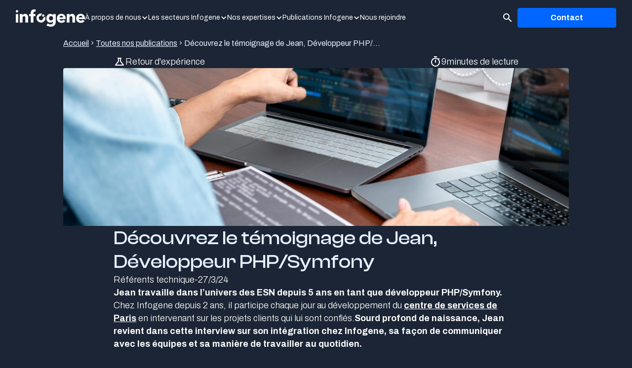

--- FILE ---
content_type: text/html
request_url: https://www.infogene.fr/publications/developpeur-php-symfony
body_size: 8971
content:
<!DOCTYPE html><!-- This site was created in Webflow. https://webflow.com --><!-- Last Published: Thu Dec 18 2025 13:44:27 GMT+0000 (Coordinated Universal Time) --><html data-wf-domain="www.infogene.fr" data-wf-page="65a1170cb00b1df31469b510" data-wf-site="659d1a24cc153f32a2979d0f" lang="en" data-wf-collection="65a1170cb00b1df31469b502" data-wf-item-slug="developpeur-php-symfony"><head><meta charset="utf-8"/><title>Témoignage de Jean, Développeur PHP/Symfony</title><meta content="Témoignage : l’impact du handicap (Sourd profond de naissance) sur le métier de développeur PHP/Symfony et l’intégration au sein d’une ESN" name="description"/><meta content="Témoignage de Jean, Développeur PHP/Symfony" property="og:title"/><meta content="Témoignage : l’impact du handicap (Sourd profond de naissance) sur le métier de développeur PHP/Symfony et l’intégration au sein d’une ESN" property="og:description"/><meta content="https://cdn.prod.website-files.com/65a0f34e0eee0c12329738bb/65bb59fd887906f1621a17e4_jean.jpg" property="og:image"/><meta content="Témoignage de Jean, Développeur PHP/Symfony" property="twitter:title"/><meta content="Témoignage : l’impact du handicap (Sourd profond de naissance) sur le métier de développeur PHP/Symfony et l’intégration au sein d’une ESN" property="twitter:description"/><meta content="https://cdn.prod.website-files.com/65a0f34e0eee0c12329738bb/65bb59fd887906f1621a17e4_jean.jpg" property="twitter:image"/><meta property="og:type" content="website"/><meta content="summary_large_image" name="twitter:card"/><meta content="width=device-width, initial-scale=1" name="viewport"/><meta content="Webflow" name="generator"/><link href="https://cdn.prod.website-files.com/659d1a24cc153f32a2979d0f/css/preproduction-infogene.webflow.shared.cde1e41b6.min.css" rel="stylesheet" type="text/css"/><link href="https://fonts.googleapis.com" rel="preconnect"/><link href="https://fonts.gstatic.com" rel="preconnect" crossorigin="anonymous"/><script src="https://ajax.googleapis.com/ajax/libs/webfont/1.6.26/webfont.js" type="text/javascript"></script><script type="text/javascript">WebFont.load({  google: {    families: ["Archivo:300,regular,500,600,700,800,900,300italic,italic,500italic,600italic,700italic,800italic,900italic"]  }});</script><script type="text/javascript">!function(o,c){var n=c.documentElement,t=" w-mod-";n.className+=t+"js",("ontouchstart"in o||o.DocumentTouch&&c instanceof DocumentTouch)&&(n.className+=t+"touch")}(window,document);</script><link href="https://cdn.prod.website-files.com/659d1a24cc153f32a2979d0f/65c49d79eb903e46b0864e1f_Favicon-infogene%20copie.png" rel="shortcut icon" type="image/x-icon"/><link href="https://cdn.prod.website-files.com/659d1a24cc153f32a2979d0f/65c387f448c80880e44d1282_Favicon%20256px%20infogene%20copie.png" rel="apple-touch-icon"/><script async="" src="https://www.googletagmanager.com/gtag/js?id=G-BQLZ4E5D8R"></script><script type="text/javascript">window.dataLayer = window.dataLayer || [];function gtag(){dataLayer.push(arguments);}gtag('set', 'developer_id.dZGVlNj', true);gtag('js', new Date());gtag('config', 'G-BQLZ4E5D8R');</script><script>
  window.axeptioSettings = {
    clientId: "604a1bc19689b7188288aa6b",
  };

  (function(d, s) {
    var t = d.getElementsByTagName(s)[0], e = d.createElement(s);
    e.async = true; e.src = "//static.axept.io/sdk.js";
    t.parentNode.insertBefore(e, t);
  })(document, "script");
</script>

<style>
  .breadcrumb-link {
    text-overflow: ellipsis; 
  }


  .bloc-expertise__img--left + .bloc-expertise__list{
      margin-left: auto;
  }

  @media screen and (max-width: 767px){
    .bloc-expertise:has(.bloc-expertise__img--left){
      flex-direction: column;
    }
  }
</style><link rel="canonical" href="https://www.infogene.fr/publications/developpeur-php-symfony"><script src="https://cdn.prod.website-files.com/659d1a24cc153f32a2979d0f%2F652d31f3dc22d7b4ee708e44%2F685289270590fe240ea8b82f%2Fclarity_script-3.0.0.js" type="text/javascript"></script></head><body><div data-animation="default" class="header-container w-nav" data-easing2="ease" data-easing="ease" data-collapse="medium" role="banner" data-no-scroll="1" data-duration="400" data-doc-height="1"><header class="header"><div class="header__container-left"><a href="/" class="container-header-logo w-nav-brand"><img loading="lazy" src="https://cdn.prod.website-files.com/659d1a24cc153f32a2979d0f/659e9c827468513273bf1705_logo-main.svg" alt="Logotype typographique Infogene avec dans la lettre &quot;o&quot; la représentation d&#x27;un gène" class="header-logo"/><img src="https://cdn.prod.website-files.com/659d1a24cc153f32a2979d0f/659ffe470b2f872c44078235_monogramme-blanc.svg" loading="lazy" alt="Monogramme d&#x27;Infogene, représentation du &quot;O&quot; d&#x27;infogene en forme de gène" class="header-monogramme"/></a><nav role="navigation" class="header-actions w-nav-menu"><div data-delay="0" data-hover="false" class="header-navigation-item w-dropdown"><div class="header-dropdown w-dropdown-toggle"><div class="header-dropdown-text">À propos de nous</div><div class="header-dropdown-icon w-icon-dropdown-toggle"></div></div><nav class="header-dropdown-list w-dropdown-list"><a href="/a-propos-de-nous/lhistoire-infogene" class="header-dropdown-item w-dropdown-link">L&#x27;histoire Infogene</a><a href="/a-propos-de-nous/culture-dentreprise" class="header-dropdown-item w-dropdown-link">Culture d&#x27;entreprise</a><a href="/a-propos-de-nous/nos-engagements" class="header-dropdown-item w-dropdown-link">Nos engagements</a><a href="/a-propos-de-nous/filiales-et-agences" class="header-dropdown-item w-dropdown-link">Les filiales &amp; agences</a></nav></div><div data-delay="0" data-hover="false" class="header-navigation-item w-dropdown"><div class="header-dropdown w-dropdown-toggle"><div class="header-dropdown-text">Les secteurs Infogene</div><div class="header-dropdown-icon w-icon-dropdown-toggle"></div></div><nav class="header-dropdown-list w-dropdown-list"><a href="/secteurs/sante" class="header-dropdown-item w-dropdown-link">Santé</a><a href="/secteurs/banque-et-assurance" class="header-dropdown-item w-dropdown-link">Banque &amp; assurance</a><a href="/secteurs/luxe-et-retail" class="header-dropdown-item w-dropdown-link">Luxe &amp; retail</a><a href="/secteurs/industrie-et-energie" class="header-dropdown-item w-dropdown-link">Industrie &amp; énergie</a></nav></div><div data-delay="0" data-hover="false" class="header-navigation-item w-dropdown"><div class="header-dropdown w-dropdown-toggle"><div class="header-dropdown-text">Nos expertises</div><div class="header-dropdown-icon w-icon-dropdown-toggle"></div></div><nav class="header-dropdown-list w-dropdown-list"><a href="/expertises/digital" class="header-dropdown-item w-dropdown-link">Digital</a><a href="/expertises/sap-supply-chain" class="header-dropdown-item w-dropdown-link">SAP - Supply Chain</a><a href="/expertises/qualite-et-validation-si" class="header-dropdown-item w-dropdown-link">Qualité et validation SI</a><a href="/expertises/lims-et-eln" class="header-dropdown-item w-dropdown-link">LIMS &amp; ELN</a><a href="/expertises/affaires-reglementaires" class="header-dropdown-item w-dropdown-link">Affaires réglementaires</a><a href="/expertises/affaires-cliniques-et-scientifiques" class="header-dropdown-item w-dropdown-link">Affaires cliniques et scientifiques</a><a href="/expertises/data-management" class="header-dropdown-item w-dropdown-link">Data Management</a><a href="/expertises/securite-de-linformation" class="header-dropdown-item w-dropdown-link">Sécurité de l&#x27;information</a><a href="/expertises/gestion-de-projets-it" class="header-dropdown-item w-dropdown-link">Gestion de projets IT</a><a href="/expertises/ia-infogene" class="header-dropdown-item w-dropdown-link">Intelligence artificielle</a></nav></div><div data-delay="0" data-hover="false" class="header-navigation-item w-dropdown"><div class="header-dropdown w-dropdown-toggle"><div class="header-dropdown-text">Publications Infogene</div><div class="header-dropdown-icon w-icon-dropdown-toggle"></div></div><nav class="header-dropdown-list w-dropdown-list"><a href="/publications-infogene/ressources" class="header-dropdown-item w-dropdown-link">Nos ressources</a><a href="/publications-infogene/toutes-nos-publications" class="header-dropdown-item w-dropdown-link">Toutes nos publications</a></nav></div><a href="https://recrutement.infogene.fr/" target="_blank" class="header-navigation-item w-nav-link">Nous rejoindre</a><div class="container-tech-button container-tech-button--header button-burger"><a href="#" class="btn btn--primary w-button">Contact</a></div></nav></div><div class="header_container-right"><a data-w-id="aa76d95e-f522-c742-3f6d-7df5dee62592" href="#" class="link-bloc__icon w-inline-block"><div class="text-block-3">search</div></a><div class="container-tech-button container-tech-button--header"><a href="/contact" class="btn btn--primary w-button">Contact</a></div><div class="burger-menu w-nav-button"><div class="burger-bar"></div><div class="burger-bar burger-bar-small"></div></div></div></header><div class="search-bar-container"><form action="/search" class="search w-form"><div class="search_input"><div class="text-block-3">search</div><input class="search-input w-input" autofocus="true" maxlength="256" name="query" placeholder="Tapez votre recherche ici" type="search" id="search" required=""/></div><div class="fast-links"><div class="small-text">Liens rapides :</div><a href="/publications-infogene/toutes-nos-publications" class="fast-link w-inline-block"><div class="arrow-link">arrow_forward</div><div class="fast-link-text">Toutes nos publications</div></a><a href="/a-propos-de-nous/lhistoire-infogene" class="fast-link w-inline-block"><div class="arrow-link">arrow_forward</div><div class="fast-link-text">L&#x27;histoire Infogene</div></a><a href="/a-propos-de-nous/nos-engagements" class="fast-link w-inline-block"><div class="arrow-link">arrow_forward</div><div class="fast-link-text">Nos engagements</div></a><a href="/a-propos-de-nous/filiales-et-agences" class="fast-link w-inline-block"><div class="arrow-link">arrow_forward</div><div class="fast-link-text">Les filiales et agences</div></a><a href="/contact" class="fast-link w-inline-block"><div class="arrow-link">arrow_forward</div><div class="fast-link-text">Contact</div></a></div><input type="submit" class="search-button w-button" value="Rechercher"/></form></div><div data-w-id="cf5e0a9b-18ee-cdf0-4a67-32e51742b0d9" class="overlay"></div></div><div class="breadcrumb"><div class="breadcrumb-container"><a href="/" class="breadcrumb-link">Accueil</a><p class="breadcrumb-chevron">chevron_right</p><a href="/publications-infogene/toutes-nos-publications" class="breadcrumb-link">Toutes nos publications</a><p class="breadcrumb-chevron">chevron_right</p><div class="breadcrumb-link">Découvrez le témoignage de Jean, Développeur PHP/Symfony</div></div></div><div id="seamless-replace" class="body-grid"><div id="w-node-e8b1b048-f9f1-5769-ba7b-3ece01611480-1469b510" class="article"><div id="w-node-b17ff9bf-7169-8e7d-134e-f2061502ced4-1469b510" class="article__top"><div class="article__data container-80"><div class="collection__type"><p class="collection__icon w-condition-invisible">article</p><p class="collection__icon w-condition-invisible">done_all</p><p class="collection__icon w-condition-invisible">workspace_premium</p><p class="collection__icon">science</p><p class="text w-condition-invisible">Actualité</p><p class="text w-condition-invisible">Projet</p><p class="text">Retour d&#x27;expérience</p><p class="text w-condition-invisible">Parole d&#x27;expert</p></div><div class="collection__type"><p class="collection__icon">timer</p><p class="text">9</p><p class="text">minutes de lecture</p></div></div><img alt="" loading="lazy" src="https://cdn.prod.website-files.com/65a0f34e0eee0c12329738bb/65bb59fd887906f1621a17e4_jean.jpg" class="article__img"/><h1 class="title-second container-80">Découvrez le témoignage de Jean, Développeur PHP/Symfony</h1><div class="article__data container-80"><div class="tag tag--article w-condition-invisible"><p class="tag__text">SAnté</p></div><div class="tag tag--article tag--energie w-condition-invisible"><p class="tag__text tag__text--retail">Retail &amp; luxe</p></div><div class="tag tag--article tag--retail w-condition-invisible"><p class="tag__text tag__text--energy">Énergie &amp; environnement</p></div><div class="tag tag--article tag--bank w-condition-invisible"><p class="tag__text tag__text--bank">Banque &amp; assurance</p></div><div class="article__date"><p class="text">Référents technique</p><p class="text">-</p><p class="text">27/3/24</p></div></div></div><div class="article__bottom container-80"><div class="article__richtext w-richtext"><p><strong>Jean travaille dans l’univers des ESN depuis 5 ans en tant que développeur PHP/Symfony.</strong> Chez Infogene depuis 2 ans, il participe chaque jour au développement du <a href="https://www.infogene.fr/notre-vision/esn-c2s-paris/"><strong>centre de services de Paris</strong></a> en intervenant sur les projets clients qui lui sont confiés.<strong>Sourd profond de naissance, Jean revient dans cette interview sur son intégration chez Infogene, sa façon de communiquer avec les équipes et sa manière de travailler au quotidien.</strong></p><p>‍</p><h2>Pourquoi t’être spécialisé dans le développement informatique ? Quel a été ton parcours scolaire et professionnel ?</h2><p>Pour tout vous dire, cette spécialité que j’apprécie grandement aujourd’hui n’a pas toujours été une évidence. Après des études primaires et secondaires dans des établissements spécialisés pour sourds et malentendants et un BAC scientifique, j’ai intégré une école d’ingénieurs pluridisciplinaire avec une spécialisation en télécommunication.</p><p>Après avoir obtenu mon diplôme, j’ai longuement cherché un emploi d’ingénieur, malheureusement sans succès ! Je me suis alors tourné vers Pôle Emploi qui m’a fait découvrir l’univers des ESN (Entreprise de Services du Numérique). C’est ainsi qu’a débuté ma carrière dans le développement informatique. <strong>J’ai travaillé pendant 3 ans pour une ESN avant d’intégrer le Centre de Service de Paris d’Infogene, </strong><a href="https://www.infogene.fr/offres/digital/"><strong>spécialisé dans le digital</strong></a><strong>, depuis maintenant 2 ans.</strong></p><p>‍</p><p>‍</p><h2>Qu’est-ce qui te plaît le plus dans ton métier de développeur PHP/Symfony ?</h2><p>Dans le développement informatique, tout passe par l’écrit, ce qui convient parfaitement à ma situation personnelle. <strong>Mes collègues ont su s’adapter aux moyens de communication que j’utilise </strong>(mails, messagerie instantanée…) et avons ainsi réussi à trouver un équilibre dans nos échanges et une fluidité dans ceux-ci, ce qui rend mon quotidien beaucoup plus confortable.</p><p><strong>L’avantage de travailler dans un Centre de Services, contrairement à une régie, c’est que j’ai la possibilité de travailler sur plusieurs projets différents et pour divers clients</strong>. D’autant plus que chez Infogene règne un réel esprit d’équipe que j’apprécie tout particulièrement, notamment du fait de mon handicap !</p><p>‍</p><p>‍</p><h2>Comment s’est passé ton intégration au sein d’Infogene ? Ton handicap a-t-il été bien accueilli par tes collègues ?</h2><p>La surdité est un handicap « invisible », un handicap qu’on ne remarque pas au premier abord. <strong>Pourtant, l’intégration d’un sourd n’est pas aisée, elle demande des efforts de communication partagés.</strong> Une fois les présentations faites, mon intégration s’est très bien passée. L’accueil de mes collègues a été sympathique, certains m’ont d’ailleurs demandé de leur apprendre quelques signes, voire de leur faire des petits cours de LSF (Langue des Signes Française).</p><p>‍</p><p>‍</p><h2>Quelle organisation as-tu adoptée avec ton manager et tes collègues afin de communiquer efficacement sur l’avancée des projets ?</h2><p>Dès mon arrivée, nous avons très vite trouvé un moyen de travailler ensemble pour que cela ne soit pesant ni pour eux, ni pour moi. <strong>Bien que je pratique la lecture labiale, je passe presque toujours par les outils de communication écrits et j’encourage mes collègues à les utiliser avec moi</strong>. C’est le seul moyen de communication où je suis certain de tout comprendre et d’avoir l’intégralité des informations.</p><p>La lecture labiale est un exercice fatiguant. De plus les études disent qu’on ne lit qu’environ 30 à 40 % de ce qui est dit et c’est le contexte des paroles qui permet, avec la suppléance mentale, de comprendre 70 à 80 % de l’échange verbal. C’est pour cela que je l’utilise principalement pour des échanges courts et plutôt personnels avec mes collègues. Lorsque l’on échange sur un projet, je privilégie l’écrit, qui m’assure, comme dit plus haut, de bien comprendre les besoins et attentes.</p><p>De plus selon les interlocuteurs, la compréhension est plus ou moins aisée selon la prononciation, l’accent, la physionomie de l’interlocuteur, la forme de ses lèvres, la présence de moustache etc. Tout entre donc en jeu.</p><p>‍</p><p>‍</p><h2>En tant que Développeur PHP/Symfony, comment se déroule une journée type ?</h2><p><strong>Mes journées s’organisent autour de différents projets et demandes en raison de la grande diversité de clients. Cependant, la majorité de mes journées est structurée de la même manière.</strong></p><p>Chaque jour, en arrivant vers 9h30, je regarde mes mails pour vérifier s’il n’y a pas de tâches urgentes. Mon travail tourne autour d’un projet principal et en parallèle autour de la TMA, support et maintenance, de plusieurs projets antérieurs. Chaque lundi, notre équipe se réunit pour faire un point sur la semaine passée et les projets en cours. <a href="https://www.infogene.fr/actualite-blog-expert/chef-projet-it/"><strong>Le chef de projet </strong></a>dispatche les nouveaux sujets entre les membres de l’équipe. Le but étant de synchroniser l’équipe et de débloquer les freins sur certains projets, s’il y en a.</p><p>Dès ma tâche terminée, je la mets sur Git. Je regarde ensuite s’il reste des tickets de TMA à traiter, sinon je sélectionne une tâche dans le backlog du projet principal. En cas de blocage, je peux facilement faire appel à l’un de mes collègues.<strong> Nous avons une vraie culture de l’entraide entre nous, ce qui nous permet de résoudre plus aisément les blocages rencontrés et de pouvoir s’appuyer sur chaque point fort des équipes en place !</strong> De plus, personne n’a la science infuse, cela permet donc aussi à chacun de donner ses idées et son point de vue sur la façon de procéder et ainsi de progresser, ensemble.</p><p>Je termine ma journée généralement vers 18h30-19h00 mais bien sûr, il peut arriver que certaines urgences surviennent et qu’elles doivent être traitées rapidement. Comme dans tout métier je dirais !</p><p><strong>Voilà à quoi pourrait ressembler une journée type d’un développeur informatique. </strong>Mais évidemment toutes les journées ne se ressemblent pas !</p><p>‍</p><p>‍</p><h2>De quelle manière as-tu vu évoluer ton métier de développeur ? Selon toi quelles sont les avancées et nouveautés à anticiper ces prochaines années ?</h2><p><strong>La crise du covid-19 a encouragé de nombreux commerçants à </strong><a href="https://www.infogene.fr/offres/digital/portail-e-commerce/"><strong>développer leur visibilité sur le web</strong></a><strong> afin de maintenir leur activité et leurs ventes !</strong> Les parts de marché dans le e-business et le e-commerce ont connu un vrai bond en avant et selon moi, cela n’est pas près de s’arrêter ! Les commerçants et P.M.E prennent de plus en plus, comme les grandes enseignes, le virage du digital afin de pouvoir soutenir et élargir leurs activités, et ainsi capter de nouveaux utilisateurs.</p><p>‍</p><p>‍</p><h2>Penses-tu qu’Infogene est une entreprise ouverte et accueillante pour des personnes ayant un trouble ou un handicap ? La recommanderais-tu ?</h2><p>Je parlerai pour moi, qui suis sourd profond de naissance et qui ai toujours vécu au contact des entendants et des sourds. Infogene a été pour moi une entreprise ouverte, accueillante et sans jugement ou croyances limitantes. Elle s’est adaptée aisément à mes moyens de communication et cela de façon permanente. Je la recommanderai volontiers à un ami.</p></div><div class="bloc-share"><p class="subtitle white">Partager sur l&#x27;article </p><div class="bloc-media"><a r-share-twitter="1" href="#" target="_blank" class="bloc-media__link w-inline-block"><img src="https://cdn.prod.website-files.com/659d1a24cc153f32a2979d0f/65a65ca9462a7cdcb754c2d0_Twitter.svg" loading="lazy" alt="Logotype twitter" class="follow__icon"/></a><a r-share-facebook="1" href="#" target="_blank" class="bloc-media__link w-inline-block"><img src="https://cdn.prod.website-files.com/659d1a24cc153f32a2979d0f/65a65caa29d0c5914477cc4f_Facebook.svg" loading="lazy" alt="Logotype facebook" class="follow__icon"/></a><a r-share-linkedin="1" href="#" target="_blank" class="bloc-media__link w-inline-block"><img src="https://cdn.prod.website-files.com/659d1a24cc153f32a2979d0f/659e9979bcbe9e81dbe54102_lkdn.svg" loading="lazy" alt="Logotype linkedin" class="follow__icon"/></a></div></div></div></div><div id="w-pagination-wrapper" class="collection-article-wrapper w-node-d32d6aa3-7719-a391-4dca-1687da1fd83e-1469b510 w-dyn-list"><div fs-cmsprevnext-element="list" role="list" class="collection__list collection__list--in-article w-dyn-items"><div role="listitem" class="collection-item--container w-dyn-item"><a href="/publications/infogene-partenariat-veeva-systems" class="collection-item w-inline-block"><div class="collection__view"><div class="collection__type"><p class="collection__icon">article</p><p class="collection__icon w-condition-invisible">done_all</p><p class="collection__icon w-condition-invisible">workspace_premium</p><p class="collection__icon w-condition-invisible">science</p><p class="text">Actualité</p><p class="text w-condition-invisible">Projet</p><p class="text w-condition-invisible">Retour d&#x27;expérience</p><p class="text w-condition-invisible">Parole d&#x27;expert</p></div><img loading="lazy" alt="Infogene partenaire veeva" src="https://cdn.prod.website-files.com/65a0f34e0eee0c12329738bb/6931b2bee5644be802130652_prop%20site.jpg"/><h2 class="subtitle">Infogene officialise son partenariat avec Veeva Systems</h2><div class="tag tag--article w-condition-invisible"><p class="tag__text">SAnté</p></div><div class="tag tag--article tag--energie w-condition-invisible"><p class="tag__text tag__text--retail">Retail &amp; luxe</p></div><div class="tag tag--article tag--retail w-condition-invisible"><p class="tag__text tag__text--energy">Énergie &amp; environnement</p></div><div class="tag tag--article tag--bank w-condition-invisible"><p class="tag__text tag__text--bank">Banque &amp; assurance</p></div></div><div class="collection__bottom"><p class="text">Comité éditorial </p><p class="text">18/12/2025</p></div></a></div><div role="listitem" class="collection-item--container w-dyn-item"><a href="/publications/egalite-professionnelle-femmes-hommes-2024" class="collection-item w-inline-block"><div class="collection__view"><div class="collection__type"><p class="collection__icon">article</p><p class="collection__icon w-condition-invisible">done_all</p><p class="collection__icon w-condition-invisible">workspace_premium</p><p class="collection__icon w-condition-invisible">science</p><p class="text">Actualité</p><p class="text w-condition-invisible">Projet</p><p class="text w-condition-invisible">Retour d&#x27;expérience</p><p class="text w-condition-invisible">Parole d&#x27;expert</p></div><img loading="lazy" alt="Balance entre le sexe féminin et masculin" src="https://cdn.prod.website-files.com/65a0f34e0eee0c12329738bb/65ba7cc51d250ab274e642ed_equality-min.jpg"/><h2 class="subtitle">Index 2024 d&#x27;égalité professionnelle femmes-hommes</h2><div class="tag tag--article w-condition-invisible"><p class="tag__text">SAnté</p></div><div class="tag tag--article tag--energie w-condition-invisible"><p class="tag__text tag__text--retail">Retail &amp; luxe</p></div><div class="tag tag--article tag--retail w-condition-invisible"><p class="tag__text tag__text--energy">Énergie &amp; environnement</p></div><div class="tag tag--article tag--bank w-condition-invisible"><p class="tag__text tag__text--bank">Banque &amp; assurance</p></div></div><div class="collection__bottom"><p class="text">Comité éditorial </p><p class="text">4/12/2025</p></div></a></div><div role="listitem" class="collection-item--container w-dyn-item"><a href="/publications/enjeux-tma" class="collection-item w-inline-block"><div class="collection__view"><div class="collection__type"><p class="collection__icon w-condition-invisible">article</p><p class="collection__icon w-condition-invisible">done_all</p><p class="collection__icon">workspace_premium</p><p class="collection__icon w-condition-invisible">science</p><p class="text w-condition-invisible">Actualité</p><p class="text w-condition-invisible">Projet</p><p class="text w-condition-invisible">Retour d&#x27;expérience</p><p class="text">Parole d&#x27;expert</p></div><img loading="lazy" alt="Deux écrans d&#x27;ordinateur sur lesquels se trouvent des lignes de code, il y a également des mains en train de taper sur un clavier" src="https://cdn.prod.website-files.com/65a0f34e0eee0c12329738bb/676432345aaac2ad10d4ea96_Laptop%20with%20Screens%202.jpg"/><h2 class="subtitle">Comment garder vos apps en pleine forme ? Les enjeux de la maintenance applicative </h2><div class="tag tag--article w-condition-invisible"><p class="tag__text">SAnté</p></div><div class="tag tag--article tag--energie w-condition-invisible"><p class="tag__text tag__text--retail">Retail &amp; luxe</p></div><div class="tag tag--article tag--retail w-condition-invisible"><p class="tag__text tag__text--energy">Énergie &amp; environnement</p></div><div class="tag tag--article tag--bank w-condition-invisible"><p class="tag__text tag__text--bank">Banque &amp; assurance</p></div></div><div class="collection__bottom"><p class="text">Comité éditorial </p><p class="text">20/2/2025</p></div></a></div></div><div role="navigation" aria-label="List" class="w-pagination-wrapper pagination pagination--center"><a href="?bf71d0d3_page=2" aria-label="Next Page" class="w-pagination-next pagination__button pagination__button--margin-auto pagination__buton--in-article"><div class="pagination__text w-inline-block">Articles suivants</div><svg class="w-pagination-next-icon pagination__icon" height="12px" width="12px" xmlns="http://www.w3.org/2000/svg" viewBox="0 0 12 12" transform="translate(0, 1)"><path fill="none" stroke="currentColor" fill-rule="evenodd" d="M4 2l4 4-4 4"></path></svg></a><link rel="prerender" href="?bf71d0d3_page=2"/></div></div></div><footer class="footer"><div class="footer__container"><div class="footer__main"><div class="footer__content"><div class="footer__content--intro"><img src="https://cdn.prod.website-files.com/659d1a24cc153f32a2979d0f/659e9c827468513273bf1705_logo-main.svg" loading="lazy" alt="Logotype typographique Infogene avec dans la lettre &quot;o&quot; la représentation d&#x27;un gène" class="footer-logo"/><div class="text">Infogene, une équipe qui allie un savoir-faire unique, où l’innovation technologique rencontre une expertise sectorielle approfondie, pour répondre à vos enjeux numériques les plus pointus.</div></div><a href="tel:+33141430630" class="link-bloc w-inline-block"><p class="link-bloc__icon link-bloc__icon--footer">call</p><p class="link-bloc__txt link-bloc__txt--footer">01 41 43 06 30</p></a><a href="https://www.linkedin.com/company/infogene/" target="_blank" class="follow w-inline-block"><div class="follow__text">Suivez-nous</div><img src="https://cdn.prod.website-files.com/659d1a24cc153f32a2979d0f/659e9979bcbe9e81dbe54102_lkdn.svg" loading="lazy" alt="Logotype linkedin" class="follow__icon"/></a></div><div class="footer__bloc-link"><h2 class="footer__bloc-link__title">À propos de nous</h2><div class="bloc-link"><a href="/a-propos-de-nous/lhistoire-infogene" class="link link--footer-lg">L&#x27;histoire Infogene</a><a href="/a-propos-de-nous/culture-dentreprise" class="link link--footer-lg">Culture d&#x27;entreprise</a><a href="/a-propos-de-nous/nos-engagements" class="link link--footer-lg">Nos engagements</a><a href="/a-propos-de-nous/filiales-et-agences" class="link link--footer-lg">Les filiales &amp; agences</a></div></div><div class="footer__bloc-link"><h2 class="footer__bloc-link__title">Les secteurs Infogene</h2><div class="bloc-link"><a href="/secteurs/sante" class="link link--footer-lg">Santé</a><a href="/secteurs/banque-et-assurance" class="link link--footer-lg">Banque &amp; assurance</a><a href="/secteurs/luxe-et-retail" class="link link--footer-lg">Luxe &amp; retail</a><a href="/secteurs/industrie-et-energie" class="link link--footer-lg">Industrie &amp; énergie</a></div></div><div class="footer__bloc-link"><h2 class="footer__bloc-link__title">Nos expertises</h2><div class="bloc-link"><a href="/expertises/digital" class="link link--footer-lg">Digital</a><a href="/expertises/sap-supply-chain" class="link link--footer-lg">SAP - Supply Chain</a><a href="/expertises/qualite-et-validation-si" class="link link--footer-lg">Qualité et validation SI</a><a href="/expertises/lims-et-eln" class="link link--footer-lg">LIMS &amp; ELN</a><a href="/expertises/affaires-reglementaires" class="link link--footer-lg">Affaires réglementaires</a><a href="/expertises/affaires-cliniques-et-scientifiques" class="link link--footer-lg">Affaires cliniques et scientifiques</a><a href="/expertises/data-management" class="link link--footer-lg">Data Management</a><a href="/expertises/securite-de-linformation" class="link link--footer-lg">Sécurité de l&#x27;information</a><a href="/expertises/gestion-de-projets-it" class="link link--footer-lg">Gestion de projets IT</a><a href="/expertises/ia-infogene" class="link link--footer-lg">Intelligence artificielle</a></div></div><div class="footer__bloc-link"><h2 class="footer__bloc-link__title">Publications Infogene</h2><div class="bloc-link"><a href="/publications-infogene/ressources" class="link link--footer-lg">Nos ressources</a><a href="/publications-infogene/toutes-nos-publications" class="link link--footer-lg">Toutes nos publications</a></div></div></div><div class="footer__links"><div class="legal-links"><a href="/plan-du-site" class="link link--footer-sm">Plan du site</a><div class="separator"></div><a href="/mentions-legales" class="link link--footer-sm">Mentions légales</a><div class="separator"></div><a href="/politique-de-cookies" class="link link--footer-sm">Politique de cookies</a><div class="separator"></div><a href="/conditions-generales-dutilisation" class="link link--footer-sm">Conditions générales d’utilisations</a><div class="separator"></div><a href="/declaration-de-protection-des-donnees-a-caractere-personnel" class="link link--footer-sm">Déclaration de protection des donénes à caractère personnel</a><div class="separator"></div><a href="/politique-de-protection-des-donnees-a-caractere-personnel" class="link link--footer-sm">Politique de protection des données à caractère personnel</a></div><div class="copyright"><p class="copyright__text copyright__text--bold">Copyright © 2024 Infogene Inc</p><div class="separator"></div><p class="copyright__text">Imaginé et développé par <a href="https://adnstudio.infogene.fr/" target="_blank">ADN Studio</a></p></div></div></div></footer><script src="https://d3e54v103j8qbb.cloudfront.net/js/jquery-3.5.1.min.dc5e7f18c8.js?site=659d1a24cc153f32a2979d0f" type="text/javascript" integrity="sha256-9/aliU8dGd2tb6OSsuzixeV4y/faTqgFtohetphbbj0=" crossorigin="anonymous"></script><script src="https://cdn.prod.website-files.com/659d1a24cc153f32a2979d0f/js/webflow.schunk.36b8fb49256177c8.js" type="text/javascript"></script><script src="https://cdn.prod.website-files.com/659d1a24cc153f32a2979d0f/js/webflow.c9ff0700.a8c2bb8546d8c015.js" type="text/javascript"></script><script src="https://tools.refokus.com/social-share/bundle.v1.0.0.js"></script>

<script src="https://cdnjs.cloudflare.com/ajax/libs/jquery.pjax/2.0.1/jquery.pjax.min.js"></script>

<script type="text/javascript">  
    let containerSelector = '#seamless-replace';
    $(document).pjax(
      '#w-pagination-wrapper a',
      containerSelector,
      
      {
        container: containerSelector,
        fragment: containerSelector,
        scrollTo: false,
        timeout: 2500,
      }
    );
</script></body></html>

--- FILE ---
content_type: text/css
request_url: https://cdn.prod.website-files.com/659d1a24cc153f32a2979d0f/css/preproduction-infogene.webflow.shared.cde1e41b6.min.css
body_size: 24299
content:
html{-webkit-text-size-adjust:100%;-ms-text-size-adjust:100%;font-family:sans-serif}body{margin:0}article,aside,details,figcaption,figure,footer,header,hgroup,main,menu,nav,section,summary{display:block}audio,canvas,progress,video{vertical-align:baseline;display:inline-block}audio:not([controls]){height:0;display:none}[hidden],template{display:none}a{background-color:#0000}a:active,a:hover{outline:0}abbr[title]{border-bottom:1px dotted}b,strong{font-weight:700}dfn{font-style:italic}h1{margin:.67em 0;font-size:2em}mark{color:#000;background:#ff0}small{font-size:80%}sub,sup{vertical-align:baseline;font-size:75%;line-height:0;position:relative}sup{top:-.5em}sub{bottom:-.25em}img{border:0}svg:not(:root){overflow:hidden}hr{box-sizing:content-box;height:0}pre{overflow:auto}code,kbd,pre,samp{font-family:monospace;font-size:1em}button,input,optgroup,select,textarea{color:inherit;font:inherit;margin:0}button{overflow:visible}button,select{text-transform:none}button,html input[type=button],input[type=reset]{-webkit-appearance:button;cursor:pointer}button[disabled],html input[disabled]{cursor:default}button::-moz-focus-inner,input::-moz-focus-inner{border:0;padding:0}input{line-height:normal}input[type=checkbox],input[type=radio]{box-sizing:border-box;padding:0}input[type=number]::-webkit-inner-spin-button,input[type=number]::-webkit-outer-spin-button{height:auto}input[type=search]{-webkit-appearance:none}input[type=search]::-webkit-search-cancel-button,input[type=search]::-webkit-search-decoration{-webkit-appearance:none}legend{border:0;padding:0}textarea{overflow:auto}optgroup{font-weight:700}table{border-collapse:collapse;border-spacing:0}td,th{padding:0}@font-face{font-family:webflow-icons;src:url([data-uri])format("truetype");font-weight:400;font-style:normal}[class^=w-icon-],[class*=\ w-icon-]{speak:none;font-variant:normal;text-transform:none;-webkit-font-smoothing:antialiased;-moz-osx-font-smoothing:grayscale;font-style:normal;font-weight:400;line-height:1;font-family:webflow-icons!important}.w-icon-slider-right:before{content:""}.w-icon-slider-left:before{content:""}.w-icon-nav-menu:before{content:""}.w-icon-arrow-down:before,.w-icon-dropdown-toggle:before{content:""}.w-icon-file-upload-remove:before{content:""}.w-icon-file-upload-icon:before{content:""}*{box-sizing:border-box}html{height:100%}body{color:#333;background-color:#fff;min-height:100%;margin:0;font-family:Arial,sans-serif;font-size:14px;line-height:20px}img{vertical-align:middle;max-width:100%;display:inline-block}html.w-mod-touch *{background-attachment:scroll!important}.w-block{display:block}.w-inline-block{max-width:100%;display:inline-block}.w-clearfix:before,.w-clearfix:after{content:" ";grid-area:1/1/2/2;display:table}.w-clearfix:after{clear:both}.w-hidden{display:none}.w-button{color:#fff;line-height:inherit;cursor:pointer;background-color:#3898ec;border:0;border-radius:0;padding:9px 15px;text-decoration:none;display:inline-block}input.w-button{-webkit-appearance:button}html[data-w-dynpage] [data-w-cloak]{color:#0000!important}.w-code-block{margin:unset}pre.w-code-block code{all:inherit}.w-optimization{display:contents}.w-webflow-badge,.w-webflow-badge>img{box-sizing:unset;width:unset;height:unset;max-height:unset;max-width:unset;min-height:unset;min-width:unset;margin:unset;padding:unset;float:unset;clear:unset;border:unset;border-radius:unset;background:unset;background-image:unset;background-position:unset;background-size:unset;background-repeat:unset;background-origin:unset;background-clip:unset;background-attachment:unset;background-color:unset;box-shadow:unset;transform:unset;direction:unset;font-family:unset;font-weight:unset;color:unset;font-size:unset;line-height:unset;font-style:unset;font-variant:unset;text-align:unset;letter-spacing:unset;-webkit-text-decoration:unset;text-decoration:unset;text-indent:unset;text-transform:unset;list-style-type:unset;text-shadow:unset;vertical-align:unset;cursor:unset;white-space:unset;word-break:unset;word-spacing:unset;word-wrap:unset;transition:unset}.w-webflow-badge{white-space:nowrap;cursor:pointer;box-shadow:0 0 0 1px #0000001a,0 1px 3px #0000001a;visibility:visible!important;opacity:1!important;z-index:2147483647!important;color:#aaadb0!important;overflow:unset!important;background-color:#fff!important;border-radius:3px!important;width:auto!important;height:auto!important;margin:0!important;padding:6px!important;font-size:12px!important;line-height:14px!important;text-decoration:none!important;display:inline-block!important;position:fixed!important;inset:auto 12px 12px auto!important;transform:none!important}.w-webflow-badge>img{position:unset;visibility:unset!important;opacity:1!important;vertical-align:middle!important;display:inline-block!important}h1,h2,h3,h4,h5,h6{margin-bottom:10px;font-weight:700}h1{margin-top:20px;font-size:38px;line-height:44px}h2{margin-top:20px;font-size:32px;line-height:36px}h3{margin-top:20px;font-size:24px;line-height:30px}h4{margin-top:10px;font-size:18px;line-height:24px}h5{margin-top:10px;font-size:14px;line-height:20px}h6{margin-top:10px;font-size:12px;line-height:18px}p{margin-top:0;margin-bottom:10px}blockquote{border-left:5px solid #e2e2e2;margin:0 0 10px;padding:10px 20px;font-size:18px;line-height:22px}figure{margin:0 0 10px}figcaption{text-align:center;margin-top:5px}ul,ol{margin-top:0;margin-bottom:10px;padding-left:40px}.w-list-unstyled{padding-left:0;list-style:none}.w-embed:before,.w-embed:after{content:" ";grid-area:1/1/2/2;display:table}.w-embed:after{clear:both}.w-video{width:100%;padding:0;position:relative}.w-video iframe,.w-video object,.w-video embed{border:none;width:100%;height:100%;position:absolute;top:0;left:0}fieldset{border:0;margin:0;padding:0}button,[type=button],[type=reset]{cursor:pointer;-webkit-appearance:button;border:0}.w-form{margin:0 0 15px}.w-form-done{text-align:center;background-color:#ddd;padding:20px;display:none}.w-form-fail{background-color:#ffdede;margin-top:10px;padding:10px;display:none}label{margin-bottom:5px;font-weight:700;display:block}.w-input,.w-select{color:#333;vertical-align:middle;background-color:#fff;border:1px solid #ccc;width:100%;height:38px;margin-bottom:10px;padding:8px 12px;font-size:14px;line-height:1.42857;display:block}.w-input::placeholder,.w-select::placeholder{color:#999}.w-input:focus,.w-select:focus{border-color:#3898ec;outline:0}.w-input[disabled],.w-select[disabled],.w-input[readonly],.w-select[readonly],fieldset[disabled] .w-input,fieldset[disabled] .w-select{cursor:not-allowed}.w-input[disabled]:not(.w-input-disabled),.w-select[disabled]:not(.w-input-disabled),.w-input[readonly],.w-select[readonly],fieldset[disabled]:not(.w-input-disabled) .w-input,fieldset[disabled]:not(.w-input-disabled) .w-select{background-color:#eee}textarea.w-input,textarea.w-select{height:auto}.w-select{background-color:#f3f3f3}.w-select[multiple]{height:auto}.w-form-label{cursor:pointer;margin-bottom:0;font-weight:400;display:inline-block}.w-radio{margin-bottom:5px;padding-left:20px;display:block}.w-radio:before,.w-radio:after{content:" ";grid-area:1/1/2/2;display:table}.w-radio:after{clear:both}.w-radio-input{float:left;margin:3px 0 0 -20px;line-height:normal}.w-file-upload{margin-bottom:10px;display:block}.w-file-upload-input{opacity:0;z-index:-100;width:.1px;height:.1px;position:absolute;overflow:hidden}.w-file-upload-default,.w-file-upload-uploading,.w-file-upload-success{color:#333;display:inline-block}.w-file-upload-error{margin-top:10px;display:block}.w-file-upload-default.w-hidden,.w-file-upload-uploading.w-hidden,.w-file-upload-error.w-hidden,.w-file-upload-success.w-hidden{display:none}.w-file-upload-uploading-btn{cursor:pointer;background-color:#fafafa;border:1px solid #ccc;margin:0;padding:8px 12px;font-size:14px;font-weight:400;display:flex}.w-file-upload-file{background-color:#fafafa;border:1px solid #ccc;flex-grow:1;justify-content:space-between;margin:0;padding:8px 9px 8px 11px;display:flex}.w-file-upload-file-name{font-size:14px;font-weight:400;display:block}.w-file-remove-link{cursor:pointer;width:auto;height:auto;margin-top:3px;margin-left:10px;padding:3px;display:block}.w-icon-file-upload-remove{margin:auto;font-size:10px}.w-file-upload-error-msg{color:#ea384c;padding:2px 0;display:inline-block}.w-file-upload-info{padding:0 12px;line-height:38px;display:inline-block}.w-file-upload-label{cursor:pointer;background-color:#fafafa;border:1px solid #ccc;margin:0;padding:8px 12px;font-size:14px;font-weight:400;display:inline-block}.w-icon-file-upload-icon,.w-icon-file-upload-uploading{width:20px;margin-right:8px;display:inline-block}.w-icon-file-upload-uploading{height:20px}.w-container{max-width:940px;margin-left:auto;margin-right:auto}.w-container:before,.w-container:after{content:" ";grid-area:1/1/2/2;display:table}.w-container:after{clear:both}.w-container .w-row{margin-left:-10px;margin-right:-10px}.w-row:before,.w-row:after{content:" ";grid-area:1/1/2/2;display:table}.w-row:after{clear:both}.w-row .w-row{margin-left:0;margin-right:0}.w-col{float:left;width:100%;min-height:1px;padding-left:10px;padding-right:10px;position:relative}.w-col .w-col{padding-left:0;padding-right:0}.w-col-1{width:8.33333%}.w-col-2{width:16.6667%}.w-col-3{width:25%}.w-col-4{width:33.3333%}.w-col-5{width:41.6667%}.w-col-6{width:50%}.w-col-7{width:58.3333%}.w-col-8{width:66.6667%}.w-col-9{width:75%}.w-col-10{width:83.3333%}.w-col-11{width:91.6667%}.w-col-12{width:100%}.w-hidden-main{display:none!important}@media screen and (max-width:991px){.w-container{max-width:728px}.w-hidden-main{display:inherit!important}.w-hidden-medium{display:none!important}.w-col-medium-1{width:8.33333%}.w-col-medium-2{width:16.6667%}.w-col-medium-3{width:25%}.w-col-medium-4{width:33.3333%}.w-col-medium-5{width:41.6667%}.w-col-medium-6{width:50%}.w-col-medium-7{width:58.3333%}.w-col-medium-8{width:66.6667%}.w-col-medium-9{width:75%}.w-col-medium-10{width:83.3333%}.w-col-medium-11{width:91.6667%}.w-col-medium-12{width:100%}.w-col-stack{width:100%;left:auto;right:auto}}@media screen and (max-width:767px){.w-hidden-main,.w-hidden-medium{display:inherit!important}.w-hidden-small{display:none!important}.w-row,.w-container .w-row{margin-left:0;margin-right:0}.w-col{width:100%;left:auto;right:auto}.w-col-small-1{width:8.33333%}.w-col-small-2{width:16.6667%}.w-col-small-3{width:25%}.w-col-small-4{width:33.3333%}.w-col-small-5{width:41.6667%}.w-col-small-6{width:50%}.w-col-small-7{width:58.3333%}.w-col-small-8{width:66.6667%}.w-col-small-9{width:75%}.w-col-small-10{width:83.3333%}.w-col-small-11{width:91.6667%}.w-col-small-12{width:100%}}@media screen and (max-width:479px){.w-container{max-width:none}.w-hidden-main,.w-hidden-medium,.w-hidden-small{display:inherit!important}.w-hidden-tiny{display:none!important}.w-col{width:100%}.w-col-tiny-1{width:8.33333%}.w-col-tiny-2{width:16.6667%}.w-col-tiny-3{width:25%}.w-col-tiny-4{width:33.3333%}.w-col-tiny-5{width:41.6667%}.w-col-tiny-6{width:50%}.w-col-tiny-7{width:58.3333%}.w-col-tiny-8{width:66.6667%}.w-col-tiny-9{width:75%}.w-col-tiny-10{width:83.3333%}.w-col-tiny-11{width:91.6667%}.w-col-tiny-12{width:100%}}.w-widget{position:relative}.w-widget-map{width:100%;height:400px}.w-widget-map label{width:auto;display:inline}.w-widget-map img{max-width:inherit}.w-widget-map .gm-style-iw{text-align:center}.w-widget-map .gm-style-iw>button{display:none!important}.w-widget-twitter{overflow:hidden}.w-widget-twitter-count-shim{vertical-align:top;text-align:center;background:#fff;border:1px solid #758696;border-radius:3px;width:28px;height:20px;display:inline-block;position:relative}.w-widget-twitter-count-shim *{pointer-events:none;-webkit-user-select:none;user-select:none}.w-widget-twitter-count-shim .w-widget-twitter-count-inner{text-align:center;color:#999;font-family:serif;font-size:15px;line-height:12px;position:relative}.w-widget-twitter-count-shim .w-widget-twitter-count-clear{display:block;position:relative}.w-widget-twitter-count-shim.w--large{width:36px;height:28px}.w-widget-twitter-count-shim.w--large .w-widget-twitter-count-inner{font-size:18px;line-height:18px}.w-widget-twitter-count-shim:not(.w--vertical){margin-left:5px;margin-right:8px}.w-widget-twitter-count-shim:not(.w--vertical).w--large{margin-left:6px}.w-widget-twitter-count-shim:not(.w--vertical):before,.w-widget-twitter-count-shim:not(.w--vertical):after{content:" ";pointer-events:none;border:solid #0000;width:0;height:0;position:absolute;top:50%;left:0}.w-widget-twitter-count-shim:not(.w--vertical):before{border-width:4px;border-color:#75869600 #5d6c7b #75869600 #75869600;margin-top:-4px;margin-left:-9px}.w-widget-twitter-count-shim:not(.w--vertical).w--large:before{border-width:5px;margin-top:-5px;margin-left:-10px}.w-widget-twitter-count-shim:not(.w--vertical):after{border-width:4px;border-color:#fff0 #fff #fff0 #fff0;margin-top:-4px;margin-left:-8px}.w-widget-twitter-count-shim:not(.w--vertical).w--large:after{border-width:5px;margin-top:-5px;margin-left:-9px}.w-widget-twitter-count-shim.w--vertical{width:61px;height:33px;margin-bottom:8px}.w-widget-twitter-count-shim.w--vertical:before,.w-widget-twitter-count-shim.w--vertical:after{content:" ";pointer-events:none;border:solid #0000;width:0;height:0;position:absolute;top:100%;left:50%}.w-widget-twitter-count-shim.w--vertical:before{border-width:5px;border-color:#5d6c7b #75869600 #75869600;margin-left:-5px}.w-widget-twitter-count-shim.w--vertical:after{border-width:4px;border-color:#fff #fff0 #fff0;margin-left:-4px}.w-widget-twitter-count-shim.w--vertical .w-widget-twitter-count-inner{font-size:18px;line-height:22px}.w-widget-twitter-count-shim.w--vertical.w--large{width:76px}.w-background-video{color:#fff;height:500px;position:relative;overflow:hidden}.w-background-video>video{object-fit:cover;z-index:-100;background-position:50%;background-size:cover;width:100%;height:100%;margin:auto;position:absolute;inset:-100%}.w-background-video>video::-webkit-media-controls-start-playback-button{-webkit-appearance:none;display:none!important}.w-background-video--control{background-color:#0000;padding:0;position:absolute;bottom:1em;right:1em}.w-background-video--control>[hidden]{display:none!important}.w-slider{text-align:center;clear:both;-webkit-tap-highlight-color:#0000;tap-highlight-color:#0000;background:#ddd;height:300px;position:relative}.w-slider-mask{z-index:1;white-space:nowrap;height:100%;display:block;position:relative;left:0;right:0;overflow:hidden}.w-slide{vertical-align:top;white-space:normal;text-align:left;width:100%;height:100%;display:inline-block;position:relative}.w-slider-nav{z-index:2;text-align:center;-webkit-tap-highlight-color:#0000;tap-highlight-color:#0000;height:40px;margin:auto;padding-top:10px;position:absolute;inset:auto 0 0}.w-slider-nav.w-round>div{border-radius:100%}.w-slider-nav.w-num>div{font-size:inherit;line-height:inherit;width:auto;height:auto;padding:.2em .5em}.w-slider-nav.w-shadow>div{box-shadow:0 0 3px #3336}.w-slider-nav-invert{color:#fff}.w-slider-nav-invert>div{background-color:#2226}.w-slider-nav-invert>div.w-active{background-color:#222}.w-slider-dot{cursor:pointer;background-color:#fff6;width:1em;height:1em;margin:0 3px .5em;transition:background-color .1s,color .1s;display:inline-block;position:relative}.w-slider-dot.w-active{background-color:#fff}.w-slider-dot:focus{outline:none;box-shadow:0 0 0 2px #fff}.w-slider-dot:focus.w-active{box-shadow:none}.w-slider-arrow-left,.w-slider-arrow-right{cursor:pointer;color:#fff;-webkit-tap-highlight-color:#0000;tap-highlight-color:#0000;-webkit-user-select:none;user-select:none;width:80px;margin:auto;font-size:40px;position:absolute;inset:0;overflow:hidden}.w-slider-arrow-left [class^=w-icon-],.w-slider-arrow-right [class^=w-icon-],.w-slider-arrow-left [class*=\ w-icon-],.w-slider-arrow-right [class*=\ w-icon-]{position:absolute}.w-slider-arrow-left:focus,.w-slider-arrow-right:focus{outline:0}.w-slider-arrow-left{z-index:3;right:auto}.w-slider-arrow-right{z-index:4;left:auto}.w-icon-slider-left,.w-icon-slider-right{width:1em;height:1em;margin:auto;inset:0}.w-slider-aria-label{clip:rect(0 0 0 0);border:0;width:1px;height:1px;margin:-1px;padding:0;position:absolute;overflow:hidden}.w-slider-force-show{display:block!important}.w-dropdown{text-align:left;z-index:900;margin-left:auto;margin-right:auto;display:inline-block;position:relative}.w-dropdown-btn,.w-dropdown-toggle,.w-dropdown-link{vertical-align:top;color:#222;text-align:left;white-space:nowrap;margin-left:auto;margin-right:auto;padding:20px;text-decoration:none;position:relative}.w-dropdown-toggle{-webkit-user-select:none;user-select:none;cursor:pointer;padding-right:40px;display:inline-block}.w-dropdown-toggle:focus{outline:0}.w-icon-dropdown-toggle{width:1em;height:1em;margin:auto 20px auto auto;position:absolute;top:0;bottom:0;right:0}.w-dropdown-list{background:#ddd;min-width:100%;display:none;position:absolute}.w-dropdown-list.w--open{display:block}.w-dropdown-link{color:#222;padding:10px 20px;display:block}.w-dropdown-link.w--current{color:#0082f3}.w-dropdown-link:focus{outline:0}@media screen and (max-width:767px){.w-nav-brand{padding-left:10px}}.w-lightbox-backdrop{cursor:auto;letter-spacing:normal;text-indent:0;text-shadow:none;text-transform:none;visibility:visible;white-space:normal;word-break:normal;word-spacing:normal;word-wrap:normal;color:#fff;text-align:center;z-index:2000;opacity:0;-webkit-user-select:none;-moz-user-select:none;-webkit-tap-highlight-color:transparent;background:#000000e6;outline:0;font-family:Helvetica Neue,Helvetica,Ubuntu,Segoe UI,Verdana,sans-serif;font-size:17px;font-style:normal;font-weight:300;line-height:1.2;list-style:disc;position:fixed;inset:0;-webkit-transform:translate(0)}.w-lightbox-backdrop,.w-lightbox-container{-webkit-overflow-scrolling:touch;height:100%;overflow:auto}.w-lightbox-content{height:100vh;position:relative;overflow:hidden}.w-lightbox-view{opacity:0;width:100vw;height:100vh;position:absolute}.w-lightbox-view:before{content:"";height:100vh}.w-lightbox-group,.w-lightbox-group .w-lightbox-view,.w-lightbox-group .w-lightbox-view:before{height:86vh}.w-lightbox-frame,.w-lightbox-view:before{vertical-align:middle;display:inline-block}.w-lightbox-figure{margin:0;position:relative}.w-lightbox-group .w-lightbox-figure{cursor:pointer}.w-lightbox-img{width:auto;max-width:none;height:auto}.w-lightbox-image{float:none;max-width:100vw;max-height:100vh;display:block}.w-lightbox-group .w-lightbox-image{max-height:86vh}.w-lightbox-caption{text-align:left;text-overflow:ellipsis;white-space:nowrap;background:#0006;padding:.5em 1em;position:absolute;bottom:0;left:0;right:0;overflow:hidden}.w-lightbox-embed{width:100%;height:100%;position:absolute;inset:0}.w-lightbox-control{cursor:pointer;background-position:50%;background-repeat:no-repeat;background-size:24px;width:4em;transition:all .3s;position:absolute;top:0}.w-lightbox-left{background-image:url([data-uri]);display:none;bottom:0;left:0}.w-lightbox-right{background-image:url([data-uri]);display:none;bottom:0;right:0}.w-lightbox-close{background-image:url([data-uri]);background-size:18px;height:2.6em;right:0}.w-lightbox-strip{white-space:nowrap;padding:0 1vh;line-height:0;position:absolute;bottom:0;left:0;right:0;overflow:auto hidden}.w-lightbox-item{box-sizing:content-box;cursor:pointer;width:10vh;padding:2vh 1vh;display:inline-block;-webkit-transform:translate(0,0)}.w-lightbox-active{opacity:.3}.w-lightbox-thumbnail{background:#222;height:10vh;position:relative;overflow:hidden}.w-lightbox-thumbnail-image{position:absolute;top:0;left:0}.w-lightbox-thumbnail .w-lightbox-tall{width:100%;top:50%;transform:translateY(-50%)}.w-lightbox-thumbnail .w-lightbox-wide{height:100%;left:50%;transform:translate(-50%)}.w-lightbox-spinner{box-sizing:border-box;border:5px solid #0006;border-radius:50%;width:40px;height:40px;margin-top:-20px;margin-left:-20px;animation:.8s linear infinite spin;position:absolute;top:50%;left:50%}.w-lightbox-spinner:after{content:"";border:3px solid #0000;border-bottom-color:#fff;border-radius:50%;position:absolute;inset:-4px}.w-lightbox-hide{display:none}.w-lightbox-noscroll{overflow:hidden}@media (min-width:768px){.w-lightbox-content{height:96vh;margin-top:2vh}.w-lightbox-view,.w-lightbox-view:before{height:96vh}.w-lightbox-group,.w-lightbox-group .w-lightbox-view,.w-lightbox-group .w-lightbox-view:before{height:84vh}.w-lightbox-image{max-width:96vw;max-height:96vh}.w-lightbox-group .w-lightbox-image{max-width:82.3vw;max-height:84vh}.w-lightbox-left,.w-lightbox-right{opacity:.5;display:block}.w-lightbox-close{opacity:.8}.w-lightbox-control:hover{opacity:1}}.w-lightbox-inactive,.w-lightbox-inactive:hover{opacity:0}.w-richtext:before,.w-richtext:after{content:" ";grid-area:1/1/2/2;display:table}.w-richtext:after{clear:both}.w-richtext[contenteditable=true]:before,.w-richtext[contenteditable=true]:after{white-space:initial}.w-richtext ol,.w-richtext ul{overflow:hidden}.w-richtext .w-richtext-figure-selected.w-richtext-figure-type-video div:after,.w-richtext .w-richtext-figure-selected[data-rt-type=video] div:after,.w-richtext .w-richtext-figure-selected.w-richtext-figure-type-image div,.w-richtext .w-richtext-figure-selected[data-rt-type=image] div{outline:2px solid #2895f7}.w-richtext figure.w-richtext-figure-type-video>div:after,.w-richtext figure[data-rt-type=video]>div:after{content:"";display:none;position:absolute;inset:0}.w-richtext figure{max-width:60%;position:relative}.w-richtext figure>div:before{cursor:default!important}.w-richtext figure img{width:100%}.w-richtext figure figcaption.w-richtext-figcaption-placeholder{opacity:.6}.w-richtext figure div{color:#0000;font-size:0}.w-richtext figure.w-richtext-figure-type-image,.w-richtext figure[data-rt-type=image]{display:table}.w-richtext figure.w-richtext-figure-type-image>div,.w-richtext figure[data-rt-type=image]>div{display:inline-block}.w-richtext figure.w-richtext-figure-type-image>figcaption,.w-richtext figure[data-rt-type=image]>figcaption{caption-side:bottom;display:table-caption}.w-richtext figure.w-richtext-figure-type-video,.w-richtext figure[data-rt-type=video]{width:60%;height:0}.w-richtext figure.w-richtext-figure-type-video iframe,.w-richtext figure[data-rt-type=video] iframe{width:100%;height:100%;position:absolute;top:0;left:0}.w-richtext figure.w-richtext-figure-type-video>div,.w-richtext figure[data-rt-type=video]>div{width:100%}.w-richtext figure.w-richtext-align-center{clear:both;margin-left:auto;margin-right:auto}.w-richtext figure.w-richtext-align-center.w-richtext-figure-type-image>div,.w-richtext figure.w-richtext-align-center[data-rt-type=image]>div{max-width:100%}.w-richtext figure.w-richtext-align-normal{clear:both}.w-richtext figure.w-richtext-align-fullwidth{text-align:center;clear:both;width:100%;max-width:100%;margin-left:auto;margin-right:auto;display:block}.w-richtext figure.w-richtext-align-fullwidth>div{padding-bottom:inherit;display:inline-block}.w-richtext figure.w-richtext-align-fullwidth>figcaption{display:block}.w-richtext figure.w-richtext-align-floatleft{float:left;clear:none;margin-right:15px}.w-richtext figure.w-richtext-align-floatright{float:right;clear:none;margin-left:15px}.w-nav{z-index:1000;background:#ddd;position:relative}.w-nav:before,.w-nav:after{content:" ";grid-area:1/1/2/2;display:table}.w-nav:after{clear:both}.w-nav-brand{float:left;color:#333;text-decoration:none;position:relative}.w-nav-link{vertical-align:top;color:#222;text-align:left;margin-left:auto;margin-right:auto;padding:20px;text-decoration:none;display:inline-block;position:relative}.w-nav-link.w--current{color:#0082f3}.w-nav-menu{float:right;position:relative}[data-nav-menu-open]{text-align:center;background:#c8c8c8;min-width:200px;position:absolute;top:100%;left:0;right:0;overflow:visible;display:block!important}.w--nav-link-open{display:block;position:relative}.w-nav-overlay{width:100%;display:none;position:absolute;top:100%;left:0;right:0;overflow:hidden}.w-nav-overlay [data-nav-menu-open]{top:0}.w-nav[data-animation=over-left] .w-nav-overlay{width:auto}.w-nav[data-animation=over-left] .w-nav-overlay,.w-nav[data-animation=over-left] [data-nav-menu-open]{z-index:1;top:0;right:auto}.w-nav[data-animation=over-right] .w-nav-overlay{width:auto}.w-nav[data-animation=over-right] .w-nav-overlay,.w-nav[data-animation=over-right] [data-nav-menu-open]{z-index:1;top:0;left:auto}.w-nav-button{float:right;cursor:pointer;-webkit-tap-highlight-color:#0000;tap-highlight-color:#0000;-webkit-user-select:none;user-select:none;padding:18px;font-size:24px;display:none;position:relative}.w-nav-button:focus{outline:0}.w-nav-button.w--open{color:#fff;background-color:#c8c8c8}.w-nav[data-collapse=all] .w-nav-menu{display:none}.w-nav[data-collapse=all] .w-nav-button,.w--nav-dropdown-open,.w--nav-dropdown-toggle-open{display:block}.w--nav-dropdown-list-open{position:static}@media screen and (max-width:991px){.w-nav[data-collapse=medium] .w-nav-menu{display:none}.w-nav[data-collapse=medium] .w-nav-button{display:block}}@media screen and (max-width:767px){.w-nav[data-collapse=small] .w-nav-menu{display:none}.w-nav[data-collapse=small] .w-nav-button{display:block}.w-nav-brand{padding-left:10px}}@media screen and (max-width:479px){.w-nav[data-collapse=tiny] .w-nav-menu{display:none}.w-nav[data-collapse=tiny] .w-nav-button{display:block}}.w-tabs{position:relative}.w-tabs:before,.w-tabs:after{content:" ";grid-area:1/1/2/2;display:table}.w-tabs:after{clear:both}.w-tab-menu{position:relative}.w-tab-link{vertical-align:top;text-align:left;cursor:pointer;color:#222;background-color:#ddd;padding:9px 30px;text-decoration:none;display:inline-block;position:relative}.w-tab-link.w--current{background-color:#c8c8c8}.w-tab-link:focus{outline:0}.w-tab-content{display:block;position:relative;overflow:hidden}.w-tab-pane{display:none;position:relative}.w--tab-active{display:block}@media screen and (max-width:479px){.w-tab-link{display:block}}.w-ix-emptyfix:after{content:""}@keyframes spin{0%{transform:rotate(0)}to{transform:rotate(360deg)}}.w-dyn-empty{background-color:#ddd;padding:10px}.w-dyn-hide,.w-dyn-bind-empty,.w-condition-invisible{display:none!important}.wf-layout-layout{display:grid}@font-face{font-family:Clashdisplay;src:url(https://cdn.prod.website-files.com/659d1a24cc153f32a2979d0f/659e5b465fb4fb6b2104671a_ClashDisplay-Medium.woff2)format("woff2");font-weight:500;font-style:normal;font-display:swap}@font-face{font-family:Clashdisplay;src:url(https://cdn.prod.website-files.com/659d1a24cc153f32a2979d0f/659e5b46ecc82c05f4f3cf3f_ClashDisplay-Regular.woff2)format("woff2");font-weight:400;font-style:normal;font-display:swap}@font-face{font-family:Clashdisplay;src:url(https://cdn.prod.website-files.com/659d1a24cc153f32a2979d0f/659e5aabe210bf863ef16d75_ClashDisplay-Light.woff2)format("woff2");font-weight:300;font-style:normal;font-display:swap}@font-face{font-family:Clashdisplay;src:url(https://cdn.prod.website-files.com/659d1a24cc153f32a2979d0f/659e5b461ee82badeedb6922_ClashDisplay-Bold.woff2)format("woff2");font-weight:700;font-style:normal;font-display:swap}@font-face{font-family:Clashdisplay;src:url(https://cdn.prod.website-files.com/659d1a24cc153f32a2979d0f/659e5b46cc4374aeb2f9ff52_ClashDisplay-Semibold.woff2)format("woff2");font-weight:600;font-style:normal;font-display:swap}@font-face{font-family:Clashdisplay;src:url(https://cdn.prod.website-files.com/659d1a24cc153f32a2979d0f/659e5b47e484babb7db06072_ClashDisplay-Extralight.woff2)format("woff2");font-weight:200;font-style:normal;font-display:swap}@font-face{font-family:MATERIAL-ICON;src:url(https://cdn.prod.website-files.com/659d1a24cc153f32a2979d0f/659e5d85504fb8add5a13e0f_MaterialIconsOutlined-Regular.otf)format("opentype");font-weight:400;font-style:normal;font-display:swap}:root{--color_bleu_genetique--dark-10:#1b2535;--color_duotone--white:#fcfcfc;--space--12:12px;--space--32:32px;--border-radius--4:4px;--font--main:Archivo,sans-serif;--color_bleu_genetique--light-10:#e5f0ff;--font-size--size-16:16px;--color_bleu_genetique--light-80:#3385ff;--space--8:8px;--space--16:16px;--color_bleu_genetique--main:#06f;--white:white;--color_bleu_genetique--dark-40:#123b78;--color_bleu_genetique--light-40:#99c2ff;--color_bleu_genetique--dark-80:#0658d2;--font-size--size-14:14px;--font-line-height--lh-14:18px;--font-size--size-18:18px;--font-line-height--lh-18:26px;--font-size--size-12:12px;--font--icon:MATERIAL-ICON,sans-serif;--font-size--size-20:20px;--font-line-height--lh-20:28px;--space--4:4px;--font-line-height--lh-16:22px;--space--280:280px;--space--200:200px;--space--48:48px;--font-size--size-24:24px;--font-line-height--lh-24:30px;--space--96:96px;--font-size--size-32:32px;--space--160:160px;--space--24:24px;--border-radius--8:8px;--color_bleu_genetique--dark-20:#182c4b;--space--64:64px;--color_bleu_genetique--dark-60:#0c49a5;--space--128:128px;--font--titre:Clashdisplay,sans-serif;--font-size--size-40:40px;--font-line-height--lh-40:48px;--font-line-height--lh-32:42px;--font-size--size-28:28px;--font-line-height--lh-28:34px;--color_gradient_blue--start:#06f;--color_gradient_blue--end:#46d3ff;--color_gradient_blueen--start:#61a0ff;--color_gradient_blueen--end:#5cff9d;--color_grey--40:#b7b7b7;--font-size--size-64:64px;--font-line-height--lh-64:72px;--font-size--size-48:48px;--font-line-height--lh-48:56px;--font-size--size-56:56px;--font-line-height--lh-56:64px;--font-size--size-72:72px;--font-line-height--lh-72:80px;--color_vert_l-humain--dark-40:#26613a;--color_vert_l-humain--light-40:#aee8c1;--color_jaune_attend_pas--light-40:#fff3b4;--color_jaune_attend_pas--dark-40:#786c2d;--color_succes--60:#0c8a28;--color_error--main:#ee5756;--color_bleu_genetique--light-20:#cce0ff;--space--72:72px;--border-radius--16:16px;--space--2:2px;--color_opacity_dark--60:#182c4b99;--color_opacity_dark--40:#182c4b66;--color_bleu_genetique--light-60:#66a3ff;--color_opacity_dark--50:#182c4b80;--black:black;--font-size--size-96:96px;--color_grey--20:#939393;--color_duotone--black:#1e1e1e;--color_error--60:#9b4040;--color_error--20:#482929;--color_error--10:#332424;--color_grey--100:#f6f6f6;--color_grey--980:#ededed;--color_grey--60:#dbdbdb;--color_grey--10:#6f6f6f;--color_grey--05:#4b4b4b;--color_jaune_attend_pas--main:#ffe143;--color_jaune_attend_pas--light-80:#ffe769;--color_jaune_attend_pas--light-60:#ffed8e;--color_jaune_attend_pas--dark-80:#d2ba3c;--color_jaune_attend_pas--dark-60:#a59334;--color_opacity_dark--10:#182c4b1a;--color_succes--main:#00d22e;--color_succes--20:#184221;--color_succes--10:#1b3020;--color_vert_l-humain--main:#33c665;--color_vert_l-humain--light-80:#5cd184;--color_vert_l-humain--light-60:#85dda3;--color_vert_l-humain--dark-80:#2fa457;--color_vert_l-humain--dark-60:#2b8349;--color_warning--main:#ff7630;--color_warning--60:#a55329;--color_warning--20:#4b3022;--color_warning--10:#352720;--font-line-height--lh-12:16px;--font-line-height--lh-80:88px;--font-line-height--lh-96:104px;--font-size--size-80:80px;--space--56:56px;--space--320:320px}.w-pagination-wrapper{flex-wrap:wrap;justify-content:center;display:flex}.w-pagination-previous{color:#333;background-color:#fafafa;border:1px solid #ccc;border-radius:2px;margin-left:10px;margin-right:10px;padding:9px 20px;font-size:14px;display:block}.w-pagination-previous-icon{margin-right:4px}.w-pagination-next{color:#333;background-color:#fafafa;border:1px solid #ccc;border-radius:2px;margin-left:10px;margin-right:10px;padding:9px 20px;font-size:14px;display:block}.w-pagination-next-icon{margin-left:4px}.w-page-count{text-align:center;width:100%;margin-top:20px}.w-checkbox{margin-bottom:5px;padding-left:20px;display:block}.w-checkbox:before{content:" ";grid-area:1/1/2/2;display:table}.w-checkbox:after{content:" ";clear:both;grid-area:1/1/2/2;display:table}.w-checkbox-input{float:left;margin:4px 0 0 -20px;line-height:normal}.w-checkbox-input--inputType-custom{border:1px solid #ccc;border-radius:2px;width:12px;height:12px}.w-checkbox-input--inputType-custom.w--redirected-checked{background-color:#3898ec;background-image:url(https://d3e54v103j8qbb.cloudfront.net/static/custom-checkbox-checkmark.589d534424.svg);background-position:50%;background-repeat:no-repeat;background-size:cover;border-color:#3898ec}.w-checkbox-input--inputType-custom.w--redirected-focus{box-shadow:0 0 3px 1px #3898ec}body{background-color:var(--color_bleu_genetique--dark-10);color:#333;font-family:Arial,Helvetica Neue,Helvetica,sans-serif;font-size:14px;line-height:20px}a{color:var(--color_duotone--white);text-decoration:underline}.btn{padding:var(--space--12)var(--space--32);border-radius:var(--border-radius--4);font-family:var(--font--main);color:var(--color_bleu_genetique--light-10);font-size:var(--font-size--size-16);text-align:center;justify-content:center;align-items:center;width:100%;max-width:272px;font-weight:700;line-height:100%;transition:background-color .2s;display:flex}.btn:hover{background-color:var(--color_bleu_genetique--light-80)}.btn.btn--sm{padding-top:var(--space--8);padding-bottom:var(--space--8)}.btn.btn--lg{padding-top:var(--space--16);padding-bottom:var(--space--16)}.btn.btn--primary{background-color:var(--color_bleu_genetique--main);color:var(--white);transition:background-color .2s}.btn.btn--primary:hover{background-color:var(--color_bleu_genetique--light-80)}.btn.btn--secondary{border:2px solid var(--color_bleu_genetique--light-10);background-color:#3898ec00;line-height:75%}.btn.btn--secondary:hover{background-color:var(--color_bleu_genetique--dark-40)}.link{font-family:var(--font--main);color:var(--color_duotone--white);text-decoration:underline;transition:color .2s}.link:hover{color:var(--color_bleu_genetique--light-40)}.link:visited{color:var(--color_bleu_genetique--dark-80)}.link.link--footer-sm{font-size:var(--font-size--size-14);line-height:var(--font-line-height--lh-14);text-align:left;font-weight:400}.link.link--footer-sm:visited,.link.link--footer-sm.w--current:visited{color:var(--white)}.link.link--footer-lg{font-size:var(--font-size--size-18);line-height:var(--font-line-height--lh-18);text-align:left;text-decoration:none}.link.link--footer-lg:visited{color:var(--white)}.link.link--footer-lg.underline{text-decoration:underline}.link.bigger{font-size:var(--font-size--size-18);text-decoration:none}.link.bigger:visited{color:var(--white)}.link-bloc__icon{font-family:var(--font--icon);justify-content:center;align-items:center;width:40px;height:40px;margin-bottom:0;text-decoration:none;display:flex}.link-bloc__icon.link-bloc__icon--footer{font-size:var(--font-size--size-20);line-height:var(--font-line-height--lh-20)}.link-bloc{grid-column-gap:var(--space--4);color:var(--color_duotone--white);align-items:center;text-decoration:none;transition:color .2s;display:flex}.link-bloc:hover{color:var(--color_bleu_genetique--light-40)}.link-bloc__txt{font-family:var(--font--main);font-size:var(--font-size--size-16);line-height:var(--font-line-height--lh-16);margin-bottom:0;font-weight:700}.link-bloc__txt.link-bloc__txt--footer{font-size:var(--font-size--size-20);line-height:var(--font-line-height--lh-20);font-weight:400}.follow{grid-column-gap:var(--space--8);font-family:var(--font--main);color:var(--color_duotone--white);font-size:var(--font-size--size-20);line-height:var(--font-line-height--lh-20);align-items:center;font-weight:700;text-decoration:none;transition:color .2s;display:flex}.follow:hover{color:var(--color_bleu_genetique--light-40)}.follow__text{font-size:var(--font-size--size-18);line-height:var(--font-line-height--lh-18)}.footer{margin-top:var(--space--280);background-color:var(--color_bleu_genetique--dark-10);box-shadow:inset 0 20px 40px -20px #1e1e1e99}.footer.footer--nomargin{margin-top:0}.footer__main{grid-column-gap:var(--space--32);justify-content:space-between;display:flex}.footer__content{grid-row-gap:var(--space--32);flex-direction:column;max-width:332px;display:flex}.footer__content--intro{grid-row-gap:var(--space--16);flex-direction:column;display:flex}.paragraph{font-family:var(--font--icon);margin-bottom:0}.link-block{grid-column-gap:var(--space--16);color:var(--color_duotone--white);font-size:var(--font-size--size-16);line-height:var(--font-line-height--lh-16);align-items:center;text-decoration:none;display:flex}.paragraph-2{margin-bottom:0}.text{font-family:var(--font--main);color:var(--color_duotone--white);font-size:var(--font-size--size-18);line-height:var(--font-line-height--lh-18);text-align:left;white-space:normal;margin-bottom:0;font-weight:300}.text.text--secteur{width:60%}.text.text--center{text-align:center}.text.text--center.limit{max-width:650px}.text.text--date-small{font-size:var(--font-size--size-14);line-height:var(--font-line-height--lh-14)}.text.text--accordion{padding-right:var(--space--48);font-weight:600}.text.text__404{color:var(--color_bleu_genetique--light-40);font-size:var(--font-size--size-24);line-height:var(--font-line-height--lh-24);font-weight:700}.footer-logo{width:140px}.footer__container{padding:var(--space--96)var(--font-size--size-32)var(--font-size--size-32);grid-row-gap:var(--space--160);flex-direction:column;max-width:1920px;margin-left:auto;margin-right:auto;display:flex}.footer__bloc-link{grid-row-gap:var(--space--24);flex-direction:column;max-width:200px;display:flex}.bloc-link{grid-row-gap:var(--space--16);flex-direction:column;display:flex}.footer__bloc-link__title{font-family:var(--font--main);color:var(--color_duotone--white);font-size:var(--font-size--size-18);line-height:var(--font-line-height--lh-18);margin-top:0;margin-bottom:0;font-weight:700}.separator{border-radius:var(--border-radius--4);background-color:var(--color_duotone--white);width:4px;height:4px}.legal-links{grid-column-gap:var(--space--8);grid-row-gap:var(--space--8);flex-wrap:wrap;align-items:center;display:flex}.copyright__text{font-family:var(--font--main);color:var(--color_duotone--white);font-size:var(--font-size--size-14);margin-bottom:0}.copyright__text.copyright__text--bold{font-weight:700}.copyright{grid-column-gap:var(--space--8);align-items:center;display:flex}.footer__links{grid-row-gap:var(--space--16);flex-direction:column;display:flex}.container-header-logo{align-self:center;width:100%;min-width:32px}.container-tech-button{grid-column-gap:var(--space--16);align-self:center;align-items:center;display:flex}.container-tech-button.header-custom{grid-column-gap:var(--space--32);display:flex}.container-tech-button.container-tech-button--header{min-width:140px}.container-tech-button.container-tech-button--header.button-burger{display:none}.header-actions{grid-column-gap:var(--space--16);align-items:center;margin-left:auto;display:flex}.header-dropdown-icon{flex:0 auto;order:0;justify-content:flex-start;align-self:auto;width:auto;margin:0;display:block;position:static;transform:rotate(0)}.header-dropdown-list{z-index:999;background-color:#0000;transition:all .3s;position:absolute}.header-dropdown-list.w--open{border-radius:var(--border-radius--4);background-color:var(--color_duotone--white);font-family:var(--font--main);font-size:var(--font-size--size-16);line-height:var(--font-line-height--lh-16);padding:16px 8px;font-weight:400;transition-property:none;top:30px}.header-logo{width:140px;display:none}.header-container{z-index:999;padding:var(--space--16)var(--space--32);background-color:var(--color_bleu_genetique--dark-10);object-fit:fill;width:100vw;position:fixed;top:0}.header-navigation-item{font-family:var(--font--main);color:var(--color_duotone--white);font-size:var(--font-size--size-14);line-height:var(--font-line-height--lh-14);text-align:center;white-space:nowrap;justify-content:center;align-items:center;width:auto;padding:0;text-decoration:none;transition:color .2s cubic-bezier(.645,.045,.355,1);display:flex;position:relative}.header-navigation-item:hover{direction:ltr;color:var(--color_bleu_genetique--light-40);text-decoration:none}.header-navigation-item.w--current{color:#fe798f}.header-navigation-item.last-child.hidden-desktop{display:none}.header-dropdown-item{background-color:var(--color_duotone--white);color:#0a0a0a;border-radius:4px;font-weight:500}.header-dropdown-item:hover{background-color:var(--color_bleu_genetique--dark-60);color:#fcfcfc}.header-dropdown-item.w--current{color:var(--color_bleu_genetique--main)}.header-dropdown-item.w--current:hover{color:var(--color_bleu_genetique--light-10)}.button-primary-sm{color:#0a0a0a;text-align:center;object-fit:fill;background-color:#fcfcfc;border-radius:8px;width:100%;height:32px;padding:8px 24px;font-size:16px;font-style:normal;font-weight:700;line-height:16px;transition:box-shadow .2s,color .2s,background-color .2s}.button-primary-sm:hover{color:#fcfcfc;background-color:#fd264a;box-shadow:0 0 20px #fd264a}.header-dropdown{grid-column-gap:8px;font-family:var(--font--main);color:var(--color_duotone--white);flex-flow:row;justify-content:flex-start;align-items:center;width:100%;height:100%;padding:0;transition:color .2s cubic-bezier(.645,.045,.355,1);display:flex;position:static}.header-dropdown:hover{color:var(--color_bleu_genetique--light-40)}.header{z-index:10;flex-direction:row;justify-content:space-between;align-items:center;max-width:1920px;margin-left:auto;margin-right:auto;display:flex}.body-grid{z-index:auto;padding-top:var(--space--96);padding-right:var(--space--96);padding-left:var(--space--96);grid-column-gap:32px;grid-row-gap:160px;grid-template-rows:min-content;grid-template-columns:1fr 1fr 1fr 1fr 1fr 1fr 1fr 1fr 1fr 1fr 1fr 1fr;grid-auto-columns:1fr;max-width:1920px;margin-left:auto;margin-right:auto;display:grid;position:relative}.body-grid.body-grid--inpage{padding-top:0}.section{grid-row-gap:var(--space--32);flex-direction:column;display:flex}.title-second{font-family:var(--font--titre);color:var(--color_bleu_genetique--light-10);font-size:var(--font-size--size-40);line-height:var(--font-line-height--lh-40);width:100%;margin-top:0;margin-bottom:0;font-style:normal;font-weight:500}.comp__ti{grid-column-gap:var(--space--32);align-items:center;width:100%;display:flex}.comp__ti.comp__ti--top{align-items:flex-start}.comp__ti-img-container{width:50%;position:relative}.comp__ti-img-container.comp__ti-img-container--home{height:100%;max-height:600px}.bloc-text{grid-row-gap:var(--space--32);flex-direction:column;width:50%;display:flex}.bloc-text.bloc-text--comp{align-items:center;width:80%;margin-left:auto;margin-right:auto;position:relative}.expertise-link{grid-row-gap:var(--space--16);flex-direction:column;align-items:flex-end;display:flex}.expertise-link__title{grid-column-gap:var(--space--8);justify-content:flex-start;align-items:center;width:100%;display:flex}.expertise-link__icon{font-family:var(--font--icon);font-size:var(--font-size--size-24);-webkit-text-fill-color:transparent;background-image:linear-gradient(#000,#fff);-webkit-background-clip:text;background-clip:text;margin-bottom:0}.expertise-link__icon.expertise-link__icon--blue{background-image:linear-gradient(to bottom,var(--color_gradient_blue--start),var(--color_gradient_blue--end))}.expertise-link__icon.expertise-link__icon--bleen{background-image:linear-gradient(to bottom,var(--color_gradient_blueen--start),var(--color_gradient_blueen--end))}.subtitle{z-index:2;font-family:var(--font--main);color:var(--color_bleu_genetique--light-10);font-size:var(--font-size--size-20);line-height:var(--font-line-height--lh-20);margin-top:0;margin-bottom:0;font-style:normal;font-weight:700;position:relative}.subtitle.white{color:var(--color_duotone--white)}.text-grey{font-family:var(--font--main);color:var(--color_grey--40);margin-bottom:0;font-weight:300}.text-grey.text-grey--secteur{margin-bottom:auto}.container-list--24{grid-row-gap:var(--space--24);flex-direction:column;display:flex}.bloc-expertise{grid-column-gap:var(--space--32);display:flex;position:relative}.bloc-expertise.bloc-expertise--asso{flex-direction:row;align-items:center}.bloc-expertise__list{grid-row-gap:var(--space--32);flex-direction:column;width:50%;display:flex}.bloc-expertise__list.bloc-expertise__list--secteur{justify-content:center;width:70%}.bloc-expertise__img{border-radius:var(--border-radius--4);object-fit:cover;width:50%;height:100%}.bloc-expertise__img.bloc-expertise__img--left{border-top-left-radius:90px}.bloc-expertise__img.bloc-expertise__img--secteur{width:30%}.bloc-expertise__img.bloc-expertise__img--right{border-top-right-radius:90px}.bloc-expertise__img.bloc-expertise__img--left-bottom{border-bottom-left-radius:90px;width:50%}.title-bloc{flex-direction:row;grid-template-rows:auto;grid-template-columns:1fr 1fr 1fr 1fr 1fr 1fr 1fr 1fr 1fr 1fr 1fr 1fr;grid-auto-columns:1fr;align-items:center;width:100%;height:512px;display:flex;position:relative}.header-monogramme{width:32px}.title-bloc__content{padding-right:var(--space--96);padding-left:var(--space--96);grid-row-gap:var(--space--16);flex-direction:column;width:100%;max-width:1920px;margin-left:auto;margin-right:auto;display:flex}.title{font-family:var(--font--titre);color:var(--color_bleu_genetique--light-10);font-size:var(--font-size--size-64);line-height:var(--font-line-height--lh-64);margin-top:0;margin-bottom:0;font-weight:500}.title.title--home{font-size:var(--font-size--size-56);line-height:var(--font-line-height--lh-56)}.title.title__404{font-weight:700}.tag{padding:var(--space--4)var(--space--8);border:2px solid var(--color_vert_l-humain--dark-40);border-radius:var(--border-radius--4);background-color:var(--color_vert_l-humain--light-40)}.tag.tag--article{border-color:var(--color_vert_l-humain--light-40);margin-right:auto}.tag.tag--article.tag--retail{border-color:var(--color_jaune_attend_pas--light-40);background-color:var(--color_jaune_attend_pas--light-40)}.tag.tag--article.tag--energie{border-color:var(--color_duotone--white);background-color:var(--color_bleu_genetique--dark-10)}.tag.tag--article.tag--bank{border-color:var(--color_bleu_genetique--light-40);background-color:var(--color_bleu_genetique--light-40)}.tag__text{font-family:var(--font--main);color:var(--color_vert_l-humain--dark-40);font-size:var(--font-size--size-14);text-transform:uppercase;margin-bottom:0;font-weight:700;line-height:14px}.tag__text.tag__text--energy{color:var(--color_jaune_attend_pas--dark-40)}.tag__text.tag__text--retail{color:var(--color_duotone--white)}.tag__text.tag__text--bank{color:var(--color_bleu_genetique--dark-40)}.tag-group{grid-column-gap:var(--space--8);flex-wrap:wrap;margin-right:auto;display:flex}.bloc-form__description{padding-top:var(--space--24);padding-bottom:var(--space--24);grid-row-gap:var(--space--16);flex-direction:column;width:50%;display:flex}.bloc-form{grid-column-gap:var(--space--32);display:flex}.form{padding:var(--space--24);grid-row-gap:var(--space--16);border-radius:var(--border-radius--4);background-color:var(--color_bleu_genetique--dark-20);flex-direction:column;width:50%;margin-bottom:0;display:flex}.form.script{font-family:var(--font--main);color:var(--white);font-size:var(--font-size--size-18);line-height:var(--font-size--size-18);font-weight:300}.form__label{font-family:var(--font--main);color:var(--color_duotone--white);font-size:var(--font-size--size-16);line-height:var(--font-line-height--lh-16);margin-bottom:0;font-weight:300}.form__container{grid-column-gap:2%;grid-row-gap:var(--space--24);flex-wrap:wrap;display:flex}.form__input{border:1px solid var(--color_duotone--white);border-radius:var(--border-radius--4);background-color:var(--color_bleu_genetique--dark-20);font-family:var(--font--main);color:var(--color_duotone--white);font-size:var(--font-size--size-16);line-height:var(--font-line-height--lh-16);margin-bottom:0;font-weight:300}.form__input.form__input-textarea{height:200px}.form__group{grid-row-gap:var(--space--4);flex-direction:column;width:49%;display:flex}.form__group.form__field--all{width:100%}.form__success{border-radius:var(--border-radius--4);background-color:var(--color_succes--60)}.form__error{border-radius:var(--border-radius--4);background-color:var(--color_error--main)}.form__conditions{grid-column-gap:var(--space--8);grid-row-gap:var(--space--8);justify-content:flex-start;align-items:flex-start;margin-bottom:0;padding-left:0;display:flex}.form__checkbox{grid-column-gap:var(--space--8);grid-row-gap:var(--space--8);flex-flow:row;justify-content:flex-start;align-items:flex-start;display:flex}.checkbox-label{font-weight:300}.lien{color:#e5f0ff;font-family:Archivo,sans-serif;font-size:18px;line-height:18px;text-decoration:underline}.tab-link{padding:var(--space--8)var(--space--24);border:2px solid var(--color_bleu_genetique--light-20);border-radius:var(--border-radius--4);background-color:var(--color_bleu_genetique--dark-10);font-family:var(--font--main);color:var(--color_bleu_genetique--light-20);font-size:var(--font-size--size-16);font-weight:700;line-height:16px}.tab-link:hover{border-color:var(--color_bleu_genetique--main);background-color:var(--color_bleu_genetique--dark-20)}.tab-link.w--current{border-color:var(--color_bleu_genetique--main);background-color:var(--color_bleu_genetique--dark-20);color:var(--color_bleu_genetique--light-10);font-weight:700}.tab{grid-row-gap:var(--space--32);flex-direction:column;transition:all .2s;display:flex}.tab.tab--blog{grid-row-gap:var(--space--16)}.tab__menu{grid-column-gap:var(--space--16);grid-row-gap:var(--space--16);flex-wrap:wrap;align-items:center;display:flex}.collection-item{padding:var(--space--16)var(--space--24);grid-row-gap:var(--space--72);border:1px solid var(--color_duotone--white);border-radius:var(--border-radius--4);flex-direction:column;justify-content:space-between;height:100%;text-decoration:none;transition:background-color .2s;display:flex}.collection-item:hover{background-color:var(--color_bleu_genetique--dark-20)}.collection__list{grid-column-gap:var(--space--32);grid-row-gap:var(--space--32);grid-template-rows:auto;grid-template-columns:1fr 1fr 1fr;grid-auto-columns:1fr;align-content:space-between;display:grid}.collection__type{grid-column-gap:var(--space--8);align-items:center;display:flex}.collection__icon{font-family:var(--font--icon);color:var(--color_duotone--white);font-size:var(--font-size--size-24);margin-bottom:0}.collection__view{grid-row-gap:var(--space--16);flex-direction:column;display:flex}.collection__bottom{grid-row-gap:var(--space--4);flex-direction:column;display:flex}.collection__img{border-radius:var(--border-radius--4);object-fit:cover;height:180px}.header__container-left{grid-column-gap:var(--space--32);align-items:center;display:flex}.show-tablet{display:none}.text-gradient{background-image:linear-gradient(to right,var(--color_gradient_blue--start),var(--color_gradient_blue--end));-webkit-text-fill-color:transparent;-webkit-background-clip:text;background-clip:text}.comp__ti-img{z-index:1;border-radius:var(--border-radius--4);object-fit:cover;width:100%;height:100%;max-height:680px;position:relative}.comp__ti-img.comp__ti-img--home{object-fit:cover}.comp__ti-img.comp__ti-img--home.img-top-right{border-top-right-radius:90px}.comp__ti--illu{width:300px;position:absolute;top:-10px;right:-10px}.img-top-right{border-top-right-radius:100px}.container-landing{grid-row-gap:var(--space--24);flex-direction:column;display:flex}.landing-group__img{object-fit:cover;object-position:50% 50%;width:54%;height:100%;max-height:320px;position:relative}.digitall-mark{width:96px;height:96px;margin-left:16%}.landing-group{align-items:center;display:flex}.img__landing{border-radius:var(--border-radius--4)var(--border-radius--4)60px;object-fit:cover;width:100%;height:100%}.illu-bottom{z-index:-1;width:180px;max-width:none;position:absolute;bottom:-10px;left:-10px}.illu-bottom.illu-bottom-right{left:auto;right:-10px}.illu-square{z-index:-1;position:absolute;top:-80px;right:-60px}.bloc-secteur__content{padding:var(--space--32)var(--space--24);grid-row-gap:var(--space--16);background-color:var(--color_bleu_genetique--dark-20);flex-direction:column;height:240px;display:flex}.secteur__heading{position:relative}.heading__mark{z-index:1;position:absolute;top:-24px;left:-6px}.bloc-secteur__img{object-fit:cover;object-position:50% 50%;width:100%;height:128px}.container-secteur{grid-column-gap:var(--space--32);grid-row-gap:var(--space--32);grid-template-rows:auto;grid-template-columns:1fr 1fr;grid-auto-columns:1fr;display:grid}.secteur__title{grid-row-gap:var(--space--8);flex-direction:column;display:flex}.secteur{grid-row-gap:var(--space--48);flex-direction:column;display:flex}.highlight{padding-top:var(--space--72);padding-bottom:var(--space--72);grid-column-gap:var(--space--32);justify-content:center;max-width:1920px;margin-left:auto;margin-right:auto;display:flex}.extern-container{background-color:var(--color_bleu_genetique--dark-20);width:100%;margin-top:200px;margin-bottom:104px}.highlight__nbr{background-image:linear-gradient(to right,var(--color_gradient_blueen--start),var(--color_gradient_blueen--end));font-family:var(--font--titre);font-size:var(--font-size--size-56);line-height:var(--font-line-height--lh-56);letter-spacing:2px;-webkit-text-fill-color:transparent;-webkit-background-clip:text;background-clip:text;margin-bottom:0;font-weight:700}.highlight__item{grid-row-gap:var(--space--8);flex-direction:column;align-items:center;display:flex}.component-logo{grid-row-gap:var(--space--48);flex-direction:column;justify-content:center;display:flex}.group-logo{grid-column-gap:var(--space--72);grid-row-gap:var(--space--128);flex-wrap:wrap;grid-template-rows:auto auto;grid-template-columns:1fr 1fr 1fr 1fr 1fr;grid-auto-columns:1fr;justify-content:center;align-items:center;width:80%;margin-left:auto;margin-right:auto;display:flex}.title-center{text-align:center}.logo-item{width:140px}.contact-page{grid-row-gap:var(--space--48);flex-direction:column;display:flex}.border-content{padding:var(--space--24)var(--space--16);grid-row-gap:var(--space--24);border-radius:var(--border-radius--4);background-color:var(--color_bleu_genetique--dark-10);flex-direction:column;align-items:center;width:100%;height:100%;display:flex}.border-content.border-content--center{align-items:center}.border-content.border-content--date{grid-row-gap:var(--space--2);justify-content:center}.border-bloc{border-radius:var(--border-radius--4);background-image:linear-gradient(to right,var(--color_gradient_blueen--start),var(--color_gradient_blueen--end));flex-direction:column;width:100%;height:100%;padding:1px;box-shadow:0 2px 5px #0003}.border-bloc.border-gradient{z-index:-1;width:100%;height:100%;position:absolute}.border-bloc.border-gradient.border-gradient-top-left{top:-10px;left:-10px}.border-bloc.border-gradient.border-gradient-top-left.border-gradient-top-left--table{width:272px;height:220px}.border-bloc.border-gradient.border-gradient-bottom-right{bottom:-10px;right:-10px}.border-bloc.border-bloc--date-large{width:272px;height:220px}.border-bloc.border-gradient--blue{background-image:linear-gradient(to right,var(--color_gradient_blue--start),var(--color_gradient_blue--end))}.border-bloc.border-gradient--blue.border-gradient.border-gradient-top-left.border-gradient-top-left--table-small{width:200px;height:160px}.border-bloc.border-bloc--blue{background-image:linear-gradient(to right,var(--color_gradient_blue--start),var(--color_gradient_blue--end))}.border-bloc.border-bloc--blue.border-bloc--date{width:200px;height:160px}.container-borders{position:relative}.container-borders.container-borders--50{width:100%}.container-borders.container-borders--50.container-borders__bloc-2{display:none}.image{z-index:-1;object-fit:contain;height:100%;position:absolute;top:-10px;left:-10px}.overview-borders{grid-column-gap:var(--space--32);display:flex}.border-bloc__img{border-radius:var(--border-radius--4);object-fit:cover;width:100%;height:160px;position:relative;bottom:-1px}.bloc-e-book{grid-row-gap:var(--space--48);flex-direction:column;display:flex}.book-presentation{grid-column-gap:var(--space--32);display:flex}.book-content{grid-row-gap:var(--space--32);flex-direction:column;width:50%;display:flex}.book-image{border-radius:var(--border-radius--4);object-fit:cover;width:50%}.content__icon{background-image:linear-gradient(to right,var(--color_gradient_blueen--start),var(--color_gradient_blueen--end));font-family:var(--font--icon);font-size:var(--font-size--size-32);line-height:var(--font-size--size-32);-webkit-text-fill-color:transparent;-webkit-background-clip:text;background-clip:text;margin-bottom:0}.content__item{grid-column-gap:var(--space--16);display:flex}.title-bloc__img{z-index:-1;opacity:.5;object-fit:cover;width:100%;height:100%;position:absolute;inset:0}.ebook-list{grid-column-gap:var(--space--32);grid-row-gap:var(--space--32);flex-direction:column;grid-template-rows:auto auto;grid-template-columns:1fr 1fr;grid-auto-columns:1fr;display:grid}.frontpage-article__container{flex-direction:column;justify-content:flex-end;width:100%;height:300px;display:flex;position:relative}.frontpage-article__img{z-index:-1;border-radius:var(--border-radius--4);object-fit:cover;width:100%;height:100%;position:absolute}.frontpage-article__infos{padding:var(--space--16)var(--space--32);background-color:var(--color_opacity_dark--60);justify-content:space-between;display:flex}.frontpage-article__item{grid-row-gap:var(--space--16);flex-direction:column;text-decoration:none;transition:all .2s;display:flex}.frontpage-article__item:hover{background-color:var(--color_opacity_dark--40)}.highlight__actu--container{grid-row-gap:var(--space--48);flex-direction:column;display:flex}.utility-page-wrap{grid-column-gap:64px;grid-row-gap:64px;justify-content:space-between;align-items:center;width:100vw;max-width:1920px;height:100vh;max-height:100%;padding:0 128px;display:flex}.bloc-404__content{grid-row-gap:24px;text-align:center;flex-direction:column;align-items:flex-start;width:50%;display:flex}.utility-page-form{flex-direction:column;align-items:stretch;display:flex}.pagination{padding-top:var(--space--32);padding-bottom:var(--space--32);grid-column-gap:var(--space--24);flex-flow:row;justify-content:flex-end;align-items:center;display:flex}.pagination.pagination--center{justify-content:space-between}.pagination__button{padding:var(--space--8)var(--space--24);border-style:solid;border-color:var(--color_bleu_genetique--light-10);border-radius:var(--border-radius--4);background-color:#fafafa00;margin-left:0;margin-right:0}.pagination__button.pagination__button--margin-auto{margin-left:auto}.pagination__text{font-family:var(--font--main);color:var(--color_bleu_genetique--light-10);font-size:var(--font-size--size-16);line-height:var(--font-line-height--lh-16);width:auto;margin-top:0;font-weight:300}.pagination__icon{color:var(--color_bleu_genetique--light-10);font-size:var(--font-size--size-14);line-height:var(--font-line-height--lh-14)}.article__data{justify-content:space-between;display:flex}.article__date{grid-column-gap:var(--space--8);align-items:center;display:flex}.article__top{grid-row-gap:var(--space--16);flex-direction:column;display:flex}.article__img{border-radius:var(--border-radius--4);object-fit:cover;height:320px}.article__richtext{font-family:var(--font--main);color:var(--color_duotone--white);font-size:var(--font-size--size-18);line-height:var(--font-line-height--lh-18);font-weight:300}.bloc-media{grid-column-gap:var(--space--16);display:flex}.bloc-share{grid-row-gap:var(--space--8);flex-direction:column;display:flex}.article__bottom{grid-row-gap:var(--space--32);flex-direction:column;display:flex}.article{grid-row-gap:var(--space--64);flex-direction:column;display:flex}.container-80{width:80%;margin-left:auto;margin-right:auto}.paragraph-3{font-family:var(--font--icon)}.history{grid-column-gap:var(--space--32);align-items:center;display:flex}.history__content{grid-row-gap:var(--space--32);flex-direction:column;width:50%;display:flex}.history__img{border-radius:var(--border-radius--4)100px var(--border-radius--4)var(--border-radius--4);object-fit:cover;width:100%;max-height:600px}.history__img.history__img--left{border-top-left-radius:100px;border-top-right-radius:var(--border-radius--4)}.history__bloc-img{width:50%;position:relative}.illu-top{z-index:-1;width:327px;position:absolute;top:-10px;right:-10px}.illu-top.illu-top--left{left:-10px;right:0}.image-6{z-index:-1;position:absolute;bottom:-10px;left:-10px}.bloc-who{grid-row-gap:var(--space--48);flex-direction:column;display:flex}.text-date{background-image:linear-gradient(to right,var(--color_gradient_blueen--start),var(--color_gradient_blueen--end));font-family:var(--font--titre);font-size:var(--font-size--size-40);line-height:var(--font-size--size-40);-webkit-text-fill-color:transparent;-webkit-background-clip:text;background-clip:text;margin-top:0;margin-bottom:0}.text-date.text-date--blue{background-image:linear-gradient(to right,var(--color_gradient_blue--start),var(--color_gradient_blue--end))}.text-date.text-date--small{font-size:var(--font-size--size-28);line-height:var(--font-line-height--lh-28)}.div-block-4{grid-column-gap:var(--space--72);flex-direction:row;justify-content:center;align-items:center;display:flex}.infogene-date{padding-right:var(--space--96);padding-left:var(--space--96);grid-row-gap:var(--space--48);flex-direction:column;max-width:1920px;margin:200px auto 104px;display:flex}.infogene-date__container{grid-column-gap:var(--space--32);grid-row-gap:var(--space--48);grid-template-rows:auto auto;grid-template-columns:1fr 1fr 1fr;grid-auto-columns:1fr;display:grid}.values__intro{grid-row-gap:var(--space--16);flex-direction:column;width:70%;margin-left:auto;margin-right:auto;display:flex}.text--center{text-align:center}.values__item{padding:var(--space--24)var(--space--32);grid-row-gap:var(--space--16);border-radius:var(--border-radius--4);background-color:var(--color_bleu_genetique--dark-20);flex-direction:column;width:45%;display:flex;position:relative}.values__item.values__item--marge{top:-32px}.values__iconn{background-image:linear-gradient(to right,var(--color_gradient_blueen--start),var(--color_gradient_blueen--end));font-family:var(--font--icon);font-size:var(--font-size--size-24);line-height:var(--font-line-height--lh-18);-webkit-text-fill-color:transparent;-webkit-background-clip:text;background-clip:text;margin-bottom:0}.values__icon-container{border-radius:var(--border-radius--16);background-image:linear-gradient(to right,var(--color_gradient_blueen--start),var(--color_gradient_blueen--end));width:64px;height:64px;padding:1px;position:absolute;top:-36px;left:-36px}.values__icon-bloc{padding:var(--space--16);border-radius:var(--border-radius--16);background-color:var(--color_bleu_genetique--dark-10);justify-content:center;align-items:center;width:100%;height:100%;display:flex}.values__bloc{grid-column-gap:var(--space--48);grid-row-gap:var(--space--64);flex-wrap:wrap;justify-content:space-between;display:flex}.values{grid-row-gap:var(--space--64);flex-direction:column;display:flex}.container-double-btn{grid-column-gap:var(--space--16);flex-direction:row;width:100%;display:flex}.citation{padding-left:202px;position:relative}.citation__img{border-radius:var(--border-radius--4);object-fit:cover;width:272px;height:272px;position:absolute;top:50%;left:0;transform:translateY(-50%)}.citation__quote{background-image:linear-gradient(to bottom,var(--color_gradient_blue--start),var(--color_gradient_blue--end));font-family:var(--font--icon);font-size:var(--font-size--size-56);-webkit-text-fill-color:transparent;-webkit-background-clip:text;background-clip:text;line-height:25px}.citation__content{padding:var(--space--48)var(--space--96);grid-row-gap:var(--space--16);border-radius:var(--border-radius--4);background-color:var(--color_bleu_genetique--dark-10);flex-direction:column;display:flex}.citation__name{grid-row-gap:var(--space--4);flex-direction:column;display:flex}.citation__container{border-radius:var(--border-radius--4);background-image:linear-gradient(to bottom,var(--color_gradient_blue--start),var(--color_gradient_blue--end));width:100%;padding:1px}.highlight-picto__content{grid-column-gap:var(--space--32);flex-direction:row;align-items:center;display:flex}.picto{background-image:linear-gradient(to bottom,var(--color_gradient_blueen--start),var(--color_gradient_blueen--end));font-family:var(--font--icon);font-size:var(--font-size--size-32);-webkit-text-fill-color:transparent;-webkit-background-clip:text;background-clip:text;line-height:32px}.picto__group{flex-direction:column;justify-content:center;align-items:center;display:flex}.highlight-picto__group{grid-column-gap:var(--space--16);grid-row-gap:var(--space--16);flex-wrap:wrap;grid-template-rows:auto auto;grid-template-columns:1fr 1fr;grid-auto-columns:1fr;width:50%;display:grid}.width-50{width:50%}.highlight-picto{padding:var(--space--32)var(--space--72)var(--space--48);grid-row-gap:var(--space--32);border-radius:var(--border-radius--4);background-color:var(--color_bleu_genetique--dark-10);flex-direction:column;display:flex}.highlight-picto__container{border-radius:var(--border-radius--4);background-image:linear-gradient(to right,var(--color_gradient_blueen--start),var(--color_gradient_blueen--end));padding:1px}.equality{grid-row-gap:var(--space--32);flex-direction:column;align-items:center;width:80%;margin-left:auto;margin-right:auto;display:flex}.equality-container__nbr{grid-column-gap:var(--space--48);display:flex}.forces__intro{grid-row-gap:var(--space--32);flex-direction:column;width:80%;display:flex}.div-block-13{grid-row-gap:var(--space--64);flex-direction:column;display:flex}.forces{padding:var(--space--32)var(--space--128)var(--space--128);grid-row-gap:var(--space--48);flex-direction:column;align-items:center;max-width:1920px;margin-bottom:-280px;margin-left:auto;margin-right:auto;display:flex}.forces-illu{grid-row-gap:var(--space--24);flex-direction:column;justify-content:space-between;align-items:center;width:33%;display:flex}.forces-illu.forces-illu--scom{justify-content:flex-start}.forces__illu-group{grid-column-gap:var(--space--16);display:flex}.forces__container{background-color:var(--color_bleu_genetique--dark-20);margin-top:200px}.bloc-agencies{grid-row-gap:var(--space--48);flex-direction:column;display:flex}.map{justify-content:center;align-items:center;display:flex;position:relative}.map__img{width:100%}.map__icon{font-family:var(--font--icon);color:var(--color_bleu_genetique--light-10);font-size:var(--font-size--size-20);margin-bottom:0;line-height:20px}.map__town{flex-direction:column;justify-content:center;align-items:center;display:flex;position:absolute}.map__town.map__town--paris{top:25%;left:43%}.map__town.map__town--lyon{bottom:38%;right:36%}.map__town.map__town--bordeaux{bottom:28%;left:23%}.map__town.map__town--lausanne{flex-direction:row;top:47%;right:20%}.map__town.map__town--lille{top:7%;left:45%}.map__town.map__town--evreu{top:21%;left:33.5%}.map__town.map__town--bruxelles{top:4%;right:39%}.map-bloc{grid-row-gap:var(--space--32);flex-direction:column;width:80%;margin-left:auto;margin-right:auto;display:flex}.accordion{width:100%}.accordion__toggle{border-bottom:1px solid var(--color_duotone--white);color:var(--color_bleu_genetique--light-10);flex-direction:row;align-items:center;height:60px;padding:0;display:flex}.accordion__content{background-color:#ddd0;display:none;position:static;overflow:hidden}.icon{margin-right:var(--space--16);margin-left:var(--space--16)}.accordion__item{padding:var(--space--12)0px 0px;font-family:var(--font--main);color:var(--color_duotone--white);font-size:var(--font-size--size-18);line-height:var(--font-line-height--lh-18);overflow:hidden}.accordion__container{grid-column-gap:24px;grid-row-gap:24px;flex-direction:column;align-items:center;display:flex}.accordion__container.left{grid-row-gap:24px;align-items:flex-start}.bloc-redirection{grid-column-gap:var(--space--32);grid-row-gap:var(--space--32);flex-direction:column;align-items:center;display:flex}.bloc-redirection__content{grid-row-gap:var(--space--24);flex-direction:column;width:80%;display:flex}.bloc-redirection__items{grid-column-gap:var(--space--32);grid-row-gap:var(--space--32);flex-flow:column wrap;grid-template-rows:auto auto;grid-template-columns:1fr;grid-auto-columns:1fr;width:80%;display:grid}.bloc-redirection__item{padding:var(--space--16);grid-row-gap:var(--space--16);border-radius:var(--border-radius--4);background-color:var(--color_bleu_genetique--dark-20);flex-direction:column;justify-content:space-between;align-items:center;display:flex}.icon__gradient{background-image:linear-gradient(to right,var(--color_gradient_blueen--start),var(--color_gradient_blueen--end));font-family:var(--font--icon);-webkit-text-fill-color:transparent;-webkit-background-clip:text;background-clip:text;margin-bottom:0;line-height:32px}.icon__gradient.icon__gradient--32{font-size:var(--font-size--size-32)}.icon__gradient.icon__gradient--24{font-size:var(--font-size--size-24);line-height:24px}.intervention-bloc__title{grid-column-gap:var(--space--8);align-items:center;display:flex}.intervention-bloc__item{grid-row-gap:var(--space--16);flex-direction:column;width:50%;display:flex}.intervention-bloc__items{grid-column-gap:var(--space--32);display:flex}.paragraph-5{font-family:var(--font--icon)}.profil__item{padding:var(--space--16);grid-column-gap:var(--space--8);border-radius:var(--border-radius--4);background-color:var(--color_bleu_genetique--dark-10);display:flex}.profil__item--container{padding:var(--space--2);border-radius:var(--border-radius--4);background-image:linear-gradient(to right,var(--color_gradient_blueen--start),var(--color_gradient_blueen--end))}.profil__list{grid-column-gap:var(--space--16);grid-row-gap:var(--space--16);flex-wrap:wrap;justify-content:center;max-width:1920px;display:flex}.profil__content{z-index:1;padding:var(--space--64)var(--space--96);grid-row-gap:var(--space--32);flex-direction:column;align-items:center;max-width:1920px;margin-left:auto;margin-right:auto;display:flex}.bloc-profil{background-image:linear-gradient(to right,var(--color_gradient_blue--start),var(--color_gradient_blue--end));margin-top:200px;margin-bottom:104px;padding-top:1px;padding-bottom:1px;position:relative;overflow:hidden}.illu-profil--left{width:1000px;height:1144px;position:absolute;top:30%;left:-590px;transform:translateY(-50%)}.illu-profil--right{width:1120px;height:1260px;position:absolute;top:80%;right:-610px;transform:translateY(-50%)}.intervention-bloc,.bloc-three-illu{grid-row-gap:var(--space--32);flex-direction:column;display:flex}.bloc-three-illu__img{object-fit:contain;width:120px;height:120px}.bloc-card__item{padding:var(--space--32);grid-row-gap:var(--space--16);border:1px solid var(--color_bleu_genetique--light-60);border-radius:var(--border-radius--8);background-color:var(--color_opacity_dark--40);-webkit-backdrop-filter:blur(16px);backdrop-filter:blur(16px);flex-direction:column;align-items:center;display:flex}.bloc-card{padding-right:var(--space--96);padding-left:var(--space--96);grid-column-gap:var(--space--32);grid-row-gap:var(--space--32);grid-template-rows:auto;grid-template-columns:1fr 1fr 1fr;grid-auto-columns:1fr;max-width:1920px;display:grid;position:relative}.bloc-card.bloc-card--two{grid-template-columns:1fr 1fr}.bloc-card__container{grid-row-gap:var(--space--48);flex-direction:column;align-items:center;margin-top:200px;margin-bottom:104px;display:flex;overflow:hidden}.bloc-card__container.bloc-card__container--top{margin-bottom:104px}.container-button{justify-content:center;width:100%;max-width:416px;display:flex}.bloc-card__image{z-index:-1;width:70%;max-width:800px;position:absolute;top:50%;left:50%;transform:translate(-50%,-50%)scale(1.2)}.redirection-ebook__container{padding-top:var(--space--32);padding-bottom:var(--space--32);background-color:var(--color_bleu_genetique--dark-20);margin-top:200px}.redirection-ebook{padding-right:var(--space--96);padding-left:var(--space--96);grid-column-gap:var(--space--32);grid-row-gap:var(--space--32);flex-direction:row;align-items:center;max-width:1920px;margin-left:auto;margin-right:auto;display:flex}.redirection-ebook__img{border-radius:var(--border-radius--4);background-color:var(--color_opacity_dark--50);opacity:.7;object-fit:cover;width:50%;max-height:348px}.redirection-ebook__content{grid-row-gap:var(--space--24);flex-direction:column;width:50%;font-style:normal;display:flex}.bloc-expertise__illu{width:320px;position:absolute}.bloc-expertise__illu.bloc-expertise__illu--right{z-index:-1;top:-10px;right:-10px}.bloc-expertise__illu.bloc-expertise__illu--left{z-index:-1;top:-10px;left:-10px}.bloc-expertise__illu.bloc-expertise__illu--left-bottom{z-index:-1;bottom:-10px;left:-10px}.bloc-expertise__content{grid-row-gap:var(--space--32);flex-direction:column;width:50%;display:flex}.infogene-date__line{z-index:-1;width:1800px;max-width:none;position:absolute;top:50%;transform:translateY(-50%)}.infogene-date__line.infogene-date__line--right{left:0}.infogene-date__line.infogene-date__line--right.infogene-date__line--custom-3,.infogene-date__line.infogene-date__line--right.infogene-date__line--custom-4{display:none}.infogene-date__line.infogene-date__line--left{right:0}.infogene-date__line.infogene-date__line--left.infogene-date__line--custom-1,.infogene-date__line.infogene-date__line--left.infogene-date__line--custom-4,.infogene-date__line.infogene-date__line--left.infogene-date__line--custom-5{display:none}.date__container{overflow:hidden}.show--desk-1440,.show--tablette{display:none}.hidden--mobile{display:block}.profil__content--container{background-color:var(--color_bleu_genetique--dark-10);width:100%}.navigation-section{padding-top:var(--space--200)}.title-third{font-family:var(--font--titre);color:var(--color_bleu_genetique--light-10);font-size:var(--font-size--size-28);line-height:var(--font-line-height--lh-28);margin-top:0;margin-bottom:0;font-weight:600}.richtext__title-four{font-family:var(--font--main);color:var(--white);font-size:var(--font-size--size-18);line-height:var(--font-line-height--lh-18);margin-top:0;margin-bottom:0;font-weight:700}.richtext__quote{margin-bottom:var(--space--12);padding:var(--space--8)var(--space--16);border-left-width:4px;border-left-color:var(--color_bleu_genetique--main);color:var(--white)}.richtext{font-family:var(--font--main);color:var(--white);font-size:var(--font-size--size-18);line-height:var(--font-line-height--lh-18);font-weight:300}.content__mention{grid-row-gap:var(--space--48);flex-direction:column;display:flex}.content__mention.left{align-items:flex-start}.content__mention--container{grid-row-gap:var(--space--12);flex-direction:column;display:flex}.block-quote{border-left-color:var(--color_bleu_genetique--main)}.link-2{color:var(--color_bleu_genetique--light-10)}.link-3{color:var(--white)}.image-7{color:var(--black)}.heading{aspect-ratio:auto;font-family:var(--font--titre);color:var(--white);font-size:var(--font-size--size-96);margin:0;line-height:128px}.text-block{font-family:var(--font--main);color:var(--white);font-size:var(--font-size--size-24);text-align:left;font-weight:400;line-height:32px}.text-block.light{color:var(--color_bleu_genetique--main);font-weight:300}.bloc-image{justify-content:flex-end;align-items:center;width:50%;display:flex}.bloc-404__img{width:100%}.bloc-404__links{grid-row-gap:12px;flex-direction:column;display:flex}.html-embed{background-color:var(--color_bleu_genetique--light-60);color:var(--white)}.text-block-2,.icon-2{color:var(--white)}.dropdown-list{background-color:var(--color_bleu_genetique--dark-10);padding-left:20px;display:block;position:static}.dropdown-link,.dropdown-link-2,.dropdown-link-3{color:var(--white)}.div-block-15{grid-row-gap:16px;flex-direction:column;display:flex}.toggle-links{grid-row-gap:16px;flex-direction:column;padding:20px;display:flex}.link-sitemap{font-size:var(--font-size--size-16)}.link-sitemap:hover{color:var(--color_bleu_genetique--light-40)}.cookie-banner{z-index:999;grid-row-gap:24px;background-color:var(--color_bleu_genetique--dark-20);flex-direction:column;width:100vw;padding:16px 32px;display:flex;position:fixed;bottom:0}.cookie-banner-text{color:#fcfcfc;font-size:16px}.link-4{color:#fcfcfc;font-weight:600}.link-4:hover{color:#ffcbd4}.link-4:visited{color:#929292}.cookie-banner-buttons{grid-column-gap:32px;align-items:center;width:50%;max-width:600px;display:flex}.button-secondary-sm{text-align:center;background-color:#fcfcfc00;border:2px solid #fcfcfc;border-radius:8px;width:100%;padding:8px 24px;font-size:16px;font-weight:700;line-height:16px;transition:box-shadow .3s cubic-bezier(.645,.045,.355,1),color .3s cubic-bezier(.645,.045,.355,1),border-color .3s cubic-bezier(.645,.045,.355,1)}.button-secondary-sm:hover{color:#fd264a;border-color:#fd264a;box-shadow:inset 0 0 10px #fd264a,0 0 10px #fd264a}.bloc-404{grid-column-gap:var(--space--64);grid-row-gap:var(--space--64);display:flex}.breadcrumb{z-index:9;padding-right:var(--space--96);padding-left:var(--space--96);grid-column-gap:var(--space--4);grid-row-gap:var(--space--4);align-items:stretch;max-width:1920px;margin-left:auto;margin-right:auto;position:relative;top:80px}.breadcrumb-chevron{font-family:var(--font--icon);color:var(--color_bleu_genetique--light-10);font-size:var(--font-size--size-14);margin-bottom:0;line-height:14px}.breadcrumb-chevron.dark{color:var(--color_bleu_genetique--dark-10)}.breadcrumb-link{font-family:var(--font--main);color:var(--color_bleu_genetique--light-10);font-size:var(--font-size--size-16);white-space:nowrap;max-width:400px;font-weight:400;line-height:16px;overflow:hidden}.breadcrumb-link.dark{color:var(--color_bleu_genetique--dark-10)}.breadcrumb-container{grid-column-gap:var(--space--4);grid-row-gap:var(--space--4);flex-flow:wrap;display:flex}.overview-borders-copy{grid-column-gap:var(--space--32);display:flex}.buttons{grid-column-gap:var(--space--32);justify-content:center;align-items:center;width:100%;display:flex}.extra-bold{font-weight:800}.text-block-3{color:var(--white);font-family:MATERIAL-ICON,sans-serif;font-size:var(--font-size--size-24)}.div-block-16{justify-content:flex-start;align-items:center;display:flex}.header_container-right{grid-column-gap:var(--space--16);grid-row-gap:var(--space--16);justify-content:flex-start;align-items:center;display:flex}.link-block-2{text-decoration:none}.search-bar-container{z-index:9;padding-top:var(--space--32);justify-content:flex-end;align-items:center;max-width:1920px;margin-left:auto;margin-right:auto;display:none;position:relative}.field-label{grid-column-gap:8px;grid-row-gap:8px;color:var(--white);justify-content:flex-start;align-items:center;font-family:Archivo,sans-serif;font-size:24px;font-weight:800;display:flex}.text-span{font-family:MATERIAL-ICON,sans-serif;font-size:20px}.search{grid-column-gap:var(--font-size--size-24);grid-row-gap:var(--font-size--size-24);background-color:var(--color_bleu_genetique--dark-10);flex-flow:column;width:100%;display:flex}.search-input{border:1px solid var(--color_bleu_genetique--dark-10);background-color:var(--color_bleu_genetique--dark-10);color:var(--white);margin:0}.search_input{justify-content:flex-start;align-items:center;display:flex}.search-button{padding-top:var(--font-size--size-12);padding-bottom:var(--font-size--size-12);border-radius:var(--border-radius--4);background-color:var(--color_bleu_genetique--main);font-family:var(--font--main);font-size:var(--font-size--size-16);width:150px;font-weight:700}.background_blur{z-index:-4;filter:blur(5px);background-color:#0006;display:none;position:fixed;inset:0}.heading-2{margin-top:var(--space--24);margin-bottom:var(--space--24);font-family:var(--font--titre);color:var(--white);font-size:var(--font-size--size-32);font-weight:600}.text-block-4{font-family:var(--font--main);color:var(--color_bleu_genetique--light-40);display:none}.paragraph-6{font-family:var(--font--main);color:var(--color_bleu_genetique--light-10);max-width:650px;margin:0}.search-result-list{grid-column-gap:var(--space--32);grid-row-gap:var(--space--32);flex-flow:column;display:flex}.search-result-item{grid-column-gap:var(--space--8);grid-row-gap:var(--space--8);flex-flow:column;display:flex}.link-5{font-family:var(--font--main);font-size:var(--space--16);font-weight:700}.link-5:hover{color:var(--color_bleu_genetique--light-40)}.fast-links{grid-column-gap:var(--space--4);grid-row-gap:var(--space--4);flex-flow:column;display:flex}.fast-link{grid-column-gap:var(--space--4);grid-row-gap:var(--space--4);justify-content:flex-start;align-items:center;width:20vw;text-decoration:none;display:flex}.fast-link:hover{color:var(--color_bleu_genetique--light-40)}.text-block-5,.arrow-link{font-family:var(--font--icon);color:var(--color_grey--20)}.text-block-7{font-family:var(--font--main)}.fast-link-text{font-family:var(--font--main);font-weight:500}.text-block-8{font-family:var(--font--main)}.small-text{color:var(--color_grey--40);font-size:var(--font-size--size-12)}.overlay{z-index:5;display:none;position:fixed;inset:0}.link-bloc-search{justify-content:center;align-items:center;width:40px;height:40px;display:flex}.btn-primary-md{text-align:center;background-color:#f6f6f600;background-image:linear-gradient(90deg,#1a75fe,#0046af);border-radius:8px;width:100%;max-width:272px;padding:12px 16px;font-family:Archivo,sans-serif;font-size:16px;font-weight:600;line-height:16px;text-decoration:none;transition:all .3s cubic-bezier(.645,.045,.355,1)}.btn-primary-md:hover{transform:scale(1.05)}.titre{color:#e5f0ff;margin-top:0;margin-bottom:0;font-family:Archivo,sans-serif;font-size:64px;font-weight:900;line-height:76px}.titre.texte-center{text-align:center}.landing-presentation-img{object-fit:contain;width:100%;max-width:520px;height:auto;margin-top:auto;margin-bottom:auto;margin-left:auto}.texte-big{color:#e5f0ff;font-family:Archivo,sans-serif;font-size:24px;font-weight:400;line-height:32px}.texte-big.texte-center{text-align:center;max-width:600px;margin-left:auto;margin-right:auto}.presentation-texte-highlight{color:#e5f0ff;font-family:Archivo,sans-serif;font-size:18px;font-weight:300;line-height:18px}.presentation-texte{grid-column-gap:0px;grid-row-gap:16px;flex-direction:column;display:flex}.landing-presentation-texte{grid-column-gap:32px;grid-row-gap:32px;flex-direction:column;margin-top:auto;margin-bottom:auto;display:flex}.landing-presentation{grid-column-gap:48px;grid-row-gap:0px;grid-template-rows:auto;grid-template-columns:60% auto;grid-auto-columns:1fr;align-content:center;display:grid;position:relative}.landing-presentation.landing-presentation--left{grid-template-columns:auto 60%}.lum{z-index:-1;filter:blur(80px);background-color:#06f;border-radius:100%;width:240px;height:240px;position:absolute;top:30%;right:8%}.lum.lum-middle{top:50%;left:50%;right:auto;transform:translate(-50%,-50%)}.lum.lum-bottom_left{inset:auto auto -10% -10%}.lum.lum-bottom_right{top:auto;bottom:-16%;right:-8%}.lum.lum-middle_left{top:50%;left:-4%;right:auto;transform:translateY(-50%)}.lum.lum-middle_right{top:56%;right:-8%;transform:translateY(-50%)}.landing-texte{position:relative}.presentation-icons-list{grid-column-gap:var(--space--16);grid-row-gap:16px;flex-flow:wrap;display:flex}.texte-normal{color:#e5f0ff;text-align:left;font-family:Archivo,sans-serif;font-size:18px;font-weight:400;line-height:24px}.texte-normal.text--center{text-align:center}.icon-32{-webkit-text-fill-color:transparent;background-image:linear-gradient(90deg,#61a0ff,#5cff9d);-webkit-background-clip:text;background-clip:text;font-family:MATERIAL-ICON,sans-serif;font-size:32px;font-weight:400;line-height:32px}.icon-32.icon--light{background-color:#e5f0ff;background-image:none}.presentation-icon{grid-column-gap:8px;flex-flow:row;align-items:center;display:flex}.presentation-icon.bloc{padding:var(--space--24)var(--space--24)var(--font-size--size-24);grid-row-gap:16px;border-radius:var(--border-radius--4);background-color:var(--color_bleu_genetique--dark-20);flex-flow:column;width:50%}.titre-lvl-2{font-family:var(--font--titre);color:var(--white);font-size:var(--space--32);line-height:var(--font-line-height--lh-40);margin-top:0;margin-bottom:0;font-weight:500}.image-8{width:100%;max-width:520px;margin-top:auto;margin-bottom:auto}.btn-secondary-md{background-image:linear-gradient(90deg,#61a0ff,#5cff9d);border-radius:8px;width:100%;max-width:272px;text-decoration:none;transition:transform .3s cubic-bezier(.645,.045,.355,1);display:flex}.btn-secondary-md:hover{transform:scale(1.05)}.landing-techno{grid-row-gap:32px;flex-direction:column;display:flex;position:relative}.techno{grid-row-gap:32px;border-radius:var(--border-radius--4);-webkit-backdrop-filter:blur(44px);backdrop-filter:blur(44px);background-color:#0066ff1a;flex-direction:column;max-width:50%;padding:32px;display:flex}.bloc-introduction{grid-row-gap:16px;flex-direction:column;justify-content:center;align-items:center;display:flex}.btn-secondary-md__text{background-color:var(--color_bleu_genetique--dark-20);color:#e5f0ff;border-radius:8px;justify-content:center;width:100%;margin:2px;padding:12px 16px;font-family:Archivo,sans-serif;font-size:16px;font-weight:600;line-height:14px;transition:all .3s cubic-bezier(.645,.045,.355,1);display:flex}.titre-lvl-3{color:#e5f0ff;margin-top:0;margin-bottom:0;font-family:Archivo,sans-serif;font-size:24px;line-height:32px}.techno-group{grid-column-gap:32px;display:flex}.line{grid-column-gap:var(--space--16);grid-row-gap:var(--space--16);width:100%;display:flex}.texte-normal-2{color:#e5f0ff;font-family:Archivo,sans-serif;font-size:18px;font-weight:400;line-height:24px}.techno-2{grid-row-gap:32px;-webkit-backdrop-filter:blur(44px);backdrop-filter:blur(44px);background-color:#0066ff1a;border-radius:16px;flex-direction:column;max-width:50%;padding:32px;display:flex}.presentation-icon-2{grid-column-gap:8px;align-items:center;display:flex}.icon-with-bg{background-color:#0066ff1a;border-radius:8px;justify-content:center;align-items:center;width:44px;height:44px;padding:8px;display:flex}.titre-lvl-4{color:#e5f0ff;margin-top:0;margin-bottom:0;font-family:Archivo,sans-serif;font-size:18px;font-weight:700;line-height:24px}.landing-solution{grid-row-gap:48px;flex-direction:column;margin-bottom:0;padding-top:100px;padding-bottom:100px;display:flex;position:relative}.solution{grid-row-gap:16px;flex-direction:column;align-items:center;display:flex}.bloc-solutions{grid-column-gap:32px;display:flex}.projet{grid-column-gap:32px;justify-content:space-between;align-items:center;display:flex}.bloc-projet{grid-row-gap:48px;flex-direction:column;width:100%;display:flex}.projet-img{object-fit:contain;border-radius:8px;width:100%;min-width:40%}.projet-texte{grid-row-gap:16px;flex-direction:column;display:flex}.landing-projet{grid-row-gap:48px;flex-direction:column;display:flex;position:relative}.form__champs{grid-row-gap:8px;flex-direction:column;width:100%;display:flex}.form__champs.form__champs--small{margin-right:auto}.checkbox-field{color:#e5f0ff;font-family:Archivo,sans-serif;font-size:16px;font-weight:400;line-height:20px}.error-message{text-align:center;background-color:#f8cccc;margin-top:0}.form__line{grid-column-gap:32px;width:100%;display:flex}.success-message{color:#1b2535;text-align:center;background-color:#5cff9d;font-family:Archivo,sans-serif;font-size:18px;font-weight:400;line-height:24px}.form__field{color:#e5f0ff;background-color:#fff0;border:1px solid #e5f0ff;border-radius:8px;font-family:Archivo,sans-serif;font-size:16px;line-height:20px}.form__field.form__text{height:280px}.form__label-2{color:#e5f0ff;margin-bottom:0;font-family:Archivo,sans-serif;font-size:16px;font-weight:400;line-height:16px}.bloc-form-2{grid-row-gap:32px;background-color:#0066ff1a;border-radius:16px;flex-direction:column;margin-bottom:0;margin-left:16%;margin-right:16%;padding:48px 24px;display:flex}.text-block-9{color:#1b2535;font-family:Archivo,sans-serif;font-size:16px;font-weight:500;line-height:18px}.form-2{grid-row-gap:24px;flex-direction:column;align-items:center;display:flex}.image-9{width:150px}.bold-text{font-weight:500}.accordeon_answer{height:auto;overflow:hidden}.accordeon{background-color:var(--color_gradient_blue--start)}.accordeon_toggle{padding-top:var(--space--8);padding-bottom:var(--space--8);justify-content:space-between;align-items:center;display:flex}.accordeon_answ{overflow:hidden}.div-block-17{grid-column-gap:32px;grid-row-gap:32px;width:100%;display:flex}.image-10{object-fit:contain;height:120px;position:static;right:0}@media screen and (min-width:1280px){.container-tech-button{grid-column-gap:var(--space--24)}.container-tech-button.container-tech-button--header{min-width:200px}.header-actions{grid-column-gap:var(--space--24)}.header-logo{display:block}.header{grid-row-gap:0px}.body-grid{padding-right:var(--space--128);padding-left:var(--space--128)}.bloc-expertise__list.bloc-expertise__list--secteur{width:70%}.bloc-expertise__img.bloc-expertise__img--secteur{width:30%}.bloc-expertise__img.bloc-expertise__img--left-bottom{width:35%}.header-monogramme{display:none}.title-bloc__content{padding-right:var(--space--128);padding-left:var(--space--128)}.title.title--home{font-size:var(--font-size--size-72);line-height:var(--font-line-height--lh-72)}.container-landing{grid-row-gap:0px}.landing-group{margin-top:30px}.illu-square{top:-60px;right:-50px}.bloc-secteur__content{height:350px}.container-secteur{grid-template-columns:1fr 1fr 1fr 1fr}.ebook-list{grid-template-columns:1fr 1fr 1fr}.infogene-date{padding-right:var(--space--128);padding-left:var(--space--128)}.infogene-date__container{grid-template-columns:1fr 1fr 1fr 1fr}.forces-illu{justify-content:flex-start}.bloc-redirection{flex-direction:row}.bloc-redirection__items{grid-template-columns:1fr 1fr}.profil__content{padding-right:var(--space--128);padding-left:var(--space--128)}.illu-profil--left{top:19%}.illu-profil--right{top:74%}.bloc-card,.redirection-ebook{padding-right:var(--space--128);padding-left:var(--space--128)}.bloc-expertise__content{width:65%}.infogene-date__line.infogene-date__line--right.infogene-date__line--custom-2{display:none}.infogene-date__line.infogene-date__line--left.infogene-date__line--custom-1{display:block}.infogene-date__line.infogene-date__line--left.infogene-date__line--custom-3,.show--desk-1280{display:none}.show--desk-1440{display:block}.breadcrumb{padding-right:var(--space--128);padding-left:var(--space--128)}}@media screen and (min-width:1440px){.bloc-text.bloc-text--comp,.bloc-expertise__list.bloc-expertise__list--secteur{width:70%}.bloc-expertise__img.bloc-expertise__img--secteur{width:30%;max-height:1080px}.collection__list.collection__list--blog{grid-template-columns:1fr 1fr 1fr 1fr}.landing-group{margin-top:10px}.illu-square{right:-44px}.article__richtext{font-size:var(--font-size--size-20);line-height:var(--font-line-height--lh-20)}.citation{width:70%;margin-left:auto;margin-right:auto}.highlight-picto__container{width:80%;margin-left:auto;margin-right:auto}.equality{width:70%}.map__town.map__town--lausanne{right:14%}.map-bloc{width:60%}.accordion__toggle{cursor:pointer}.illu-profil--left{top:10%;left:-500px}.illu-profil--right{top:90%;right:-500px}.text-block-3:hover{color:var(--color_bleu_genetique--light-60)}.search-bar-container{color:var(--white);display:none}.btn-primary-md{padding:12px 16px;font-size:16px;font-weight:700;line-height:16px}.titre-lvl-2.texte-center{padding-bottom:32px}.form__champs{flex-direction:column;width:100%;display:flex}.form__champs.form__champs--small{width:70%}.form__line{grid-column-gap:32px;display:flex}.form__field{background-color:#fff0;border:1px solid #e5f0ff;border-radius:8px}.bloc-form-2{padding:48px 24px}.form-2{grid-row-gap:32px;flex-direction:column;display:flex}}@media screen and (min-width:1920px){.link.link--footer-sm.w--current:visited,.link.bigger:visited{color:var(--white)}.bloc-expertise__img.bloc-expertise__img--secteur{max-height:1080px}.comp__ti-img.img-top-right{object-position:50% 0%}.landing-group{margin-top:-40px}.bloc-secteur__content{height:290px}.logo-item{width:180px}.highlight-picto__container{width:70%}.map__town.map__town--lausanne{right:16%}.infogene-date__line{width:100vw}.bloc-image{width:50%}.bloc-404__img{width:60%}.search-bar-container{display:none}.search{width:30%}}@media screen and (max-width:991px){.btn{max-width:448px}.link.link--footer-sm{padding-top:var(--space--12);padding-bottom:var(--space--12)}.link.link--footer-lg{padding-top:var(--space--12);padding-bottom:var(--font-size--size-12)}.footer{margin-top:var(--space--200)}.footer__main{grid-row-gap:var(--space--32);flex-flow:wrap}.footer__content{width:100%;max-width:none}.text.width-50{width:100%}.container-tech-button.header-custom{width:50%;margin-top:32px;margin-left:auto;margin-right:auto;display:none}.container-tech-button.container-tech-button--header{display:none}.container-tech-button.container-tech-button--header.button-burger{padding-top:var(--space--48);justify-content:center;display:flex}.header-actions{grid-row-gap:32px;background-color:var(--color_bleu_genetique--dark-20);flex-direction:column;width:100%;height:100vh;padding:0 32px}.burger-bar{background-color:#fcfcfc;border-radius:1px;width:32px;height:3px;padding-bottom:0;padding-right:0}.burger-bar.burger-bar-small{width:24px;margin-top:8px}.header-dropdown-list.w--open{padding:var(--space--16)0px 0px;background-color:#fcfcfc00;position:relative;top:0}.header-logo{display:block}.burger-menu{flex-direction:row;align-self:center;margin-left:auto;padding:0}.burger-menu.w--open{background-color:#0000}.header-container{padding-right:var(--space--64);padding-left:var(--space--64);background-color:var(--color_bleu_genetique--dark-10);background-image:none;flex-direction:row}.header-navigation-item{padding:var(--space--32)var(--space--24);border-bottom:1px solid var(--color_duotone--white);flex-direction:column;width:60%;margin-left:auto;margin-right:auto;font-size:18px;line-height:18px}.header-navigation-item.last-child{border:0 solid #000}.header-navigation-item.last-child.hidden-desktop{display:block}.header-dropdown-item{color:#fcfcfc;background-color:#0000;justify-content:center;padding:16px 0;display:flex}.header-dropdown-item:hover{color:#fcfcfc;background-color:#0000}.header-dropdown{justify-content:center}.header{grid-column-gap:var(--space--32)}.body-grid{padding-right:var(--space--64);padding-left:var(--space--64);overflow:hidden}.title-second{font-size:var(--font-size--size-32);line-height:var(--font-line-height--lh-32)}.comp__ti{position:relative}.comp__ti-img-container{position:absolute;right:-24%}.bloc-text{width:72%}.bloc-text.bloc-text--comp{width:100%}.bloc-expertise{position:relative}.bloc-expertise.bloc-expertise--secteur{grid-row-gap:var(--space--32);flex-direction:column;position:static}.bloc-expertise__list{width:60%}.bloc-expertise__list.bloc-expertise__list--secteur{width:100%}.bloc-expertise__img{position:absolute;right:-16%}.bloc-expertise__img.bloc-expertise__img--left{border-top-left-radius:var(--border-radius--4);left:-16%;right:0%}.bloc-expertise__img.bloc-expertise__img--secteur{width:100%;height:140px;position:static}.bloc-expertise__img.bloc-expertise__img--right{border-top-right-radius:var(--border-radius--4)}.bloc-expertise__img.bloc-expertise__img--left-bottom{border-bottom-left-radius:var(--border-radius--4);left:-16%;right:auto}.title-bloc{padding-top:var(--space--64);padding-bottom:var(--space--48);height:auto}.header-monogramme{display:none}.title-bloc__content{padding-top:var(--font-size--size-32);padding-right:var(--space--64);padding-left:var(--space--64)}.title{font-size:var(--font-size--size-48);line-height:var(--font-line-height--lh-48)}.bloc-form__description{width:100%}.bloc-form{flex-direction:column}.form{width:100%}.collection__list{grid-template-columns:1fr 1fr}.collection__list.collection__list--in-article{grid-template-columns:1fr 1fr 1fr}.show-tablet{display:block}.comp__ti-img.comp__ti-img--home.img-top-right{border-top-right-radius:var(--border-radius--4)}.comp__ti--illu.comp__ti--illu--home{display:none}.container-landing{grid-row-gap:var(--space--48)}.landing-group__img{width:80%}.digitall-mark{margin-left:auto}.landing-group{align-items:center}.illu-square{display:none}.extern-container{margin-top:160px;margin-bottom:64px}.group-logo{grid-column-gap:var(--space--32);grid-row-gap:var(--space--96);grid-template-columns:1fr 1fr 1fr;width:100%}.logo-item{width:190px}.container-80{width:100%}.history{grid-row-gap:var(--space--32);flex-direction:column-reverse}.history.history--reverse{flex-direction:column}.history__content{width:100%}.history__img{object-fit:cover;height:200px}.history__bloc-img{width:100%}.illu-top.illu-top--left,.illu-desktop{display:none}.infogene-date{margin-top:160px;margin-bottom:var(--space--64);padding-right:var(--space--64);padding-left:var(--space--64)}.infogene-date__container{grid-template-columns:1fr 1fr;justify-items:center}.values__item{width:90%}.values__item.values__item--marge{margin-left:auto;top:auto}.values__bloc{flex-direction:column}.container-double-btn{grid-row-gap:var(--space--24);flex-direction:column}.citation{margin-top:200px;padding-left:0}.citation__img{top:-200px;left:50%;transform:translate(-50%)}.citation__content{padding-top:var(--space--72)}.citation__container{width:100%}.highlight-picto__content{grid-row-gap:var(--space--32);flex-direction:column}.highlight-picto{padding-right:var(--space--48);padding-left:var(--space--48)}.equality,.forces__intro{width:100%}.forces{padding-right:var(--space--64);padding-left:var(--space--64);margin-bottom:-200px}.map__town.map__town--paris{top:22%;left:44%}.map__town.map__town--lausanne{top:47%;right:8%}.bloc-redirection__content,.bloc-redirection__items{width:100%}.profil__content{z-index:2;padding-right:var(--space--64);padding-left:var(--space--64)}.bloc-profil{margin-bottom:var(--space--64)}.illu-profil--left,.illu-profil--right{display:none}.bloc-card{padding-right:var(--space--64);padding-left:var(--space--64);grid-template-columns:1fr 1fr}.bloc-card__container{margin-top:160px;margin-bottom:var(--space--64)}.bloc-card__container.bloc-card__container--top{margin-bottom:var(--space--64)}.bloc-card__image{width:120vw;max-width:none}.redirection-ebook{padding-right:var(--space--64);padding-left:var(--space--64);flex-direction:column}.redirection-ebook__img,.redirection-ebook__content{width:100%}.bloc-expertise__illu.bloc-expertise__illu--right,.bloc-expertise__illu.bloc-expertise__illu--left,.bloc-expertise__illu.bloc-expertise__illu--left-bottom{display:none}.bloc-expertise__content{width:60%;margin-left:auto}.infogene-date__line{width:1800px}.infogene-date__line.infogene-date__line--right.infogene-date__line--custom-2{display:none}.infogene-date__line.infogene-date__line--right.infogene-date__line--custom-3,.infogene-date__line.infogene-date__line--right.infogene-date__line--custom-4,.infogene-date__line.infogene-date__line--left.infogene-date__line--custom-1{display:inline-block}.infogene-date__line.infogene-date__line--left.infogene-date__line--custom-3{display:none}.infogene-date__line.infogene-date__line--left.infogene-date__line--custom-4,.infogene-date__line.infogene-date__line--left.infogene-date__line--custom-5{display:inline-block}.show--tablette{display:block}.navigation-section{padding-top:var(--space--160)}.bloc-image{width:50%}.cookie-banner-buttons{width:60%}.bloc-404{grid-column-gap:var(--space--64);grid-row-gap:var(--space--64)}.breadcrumb{padding-right:var(--space--64);padding-left:var(--space--64)}.search-bar-container{display:none}.fast-links{grid-column-gap:var(--space--12);grid-row-gap:var(--space--12)}.fast-link{width:100vw}.titre{font-size:48px;line-height:56px}.titre-lvl-4{text-align:center}.bloc-form-2{margin-left:8%;margin-right:8%}}@media screen and (max-width:767px){.text.text--secteur{width:100%}.footer__container{padding-right:var(--font-size--size-24);padding-left:var(--font-size--size-24)}.container-tech-button{align-self:flex-start}.container-tech-button.header-custom{width:100%}.header-container,.body-grid{padding-right:var(--space--24);padding-left:var(--space--24)}.title-second{font-size:var(--font-size--size-28);line-height:var(--font-line-height--lh-28)}.comp__ti{grid-row-gap:var(--font-size--size-32);flex-direction:column-reverse}.comp__ti-img-container{object-fit:cover;width:100%;height:160px;position:static}.comp__ti-img-container.comp__ti-img-container--home{display:none}.bloc-text{align-items:center;width:100%}.subtitle{font-size:var(--font-size--size-18);line-height:var(--font-line-height--lh-18)}.bloc-expertise{grid-row-gap:var(--space--32);flex-direction:column-reverse}.bloc-expertise.bloc-expertise--asso{flex-direction:column;align-items:center}.bloc-expertise__list{width:100%}.bloc-expertise__img{width:100%;height:260px;position:static}.bloc-expertise__img.bloc-expertise__img--left-bottom{width:100%}.bloc-expertise__img.bloc-expertise__img--asso{object-position:50% 10%}.title-bloc__content{padding-right:var(--space--24);padding-left:var(--space--24)}.title{font-size:var(--font-size--size-32);line-height:var(--font-line-height--lh-32)}.tag-group{grid-column-gap:var(--space--4)}.form__group{width:100%}.collection-item{grid-row-gap:var(--space--32)}.collection__list,.collection__list.collection__list--in-article{grid-template-columns:1fr}.collection__img{height:120px}.comp__ti-img{object-fit:cover;object-position:50% 0%}.comp__ti-img.img-top-right{border-radius:var(--border-radius--16)}.comp__ti--illu{display:none}.landing-group__img{width:100%}.digitall-mark{z-index:1;position:absolute;bottom:-42px;right:16px}.landing-group{position:relative}.illu-bottom{max-width:50%}.container-secteur{grid-template-columns:1fr}.highlight{grid-row-gap:var(--space--32);flex-direction:column}.logo-item{width:140px}.container-borders.container-borders--50{width:100%}.overview-borders{grid-row-gap:var(--space--32);flex-direction:column}.book-presentation{grid-row-gap:32px;flex-flow:column-reverse}.book-content,.book-image{width:100%}.ebook-list{grid-template-columns:1fr}.utility-page-wrap{flex-flow:column}.bloc-404__content{width:100%}.pagination.pagination--center{grid-column-gap:var(--space--16);grid-row-gap:var(--space--16)}.pagination__button.pagination__button--margin-auto.pagination__buton--in-article{margin-left:0}.pagination__button.pagination__buton--in-article{padding-right:var(--space--12);padding-left:var(--space--12);justify-content:center;display:flex}.infogene-date{padding-right:var(--space--24);padding-left:var(--space--24)}.infogene-date__container{grid-template-columns:1fr}.values__item{padding-top:var(--space--48);width:100%}.values__item.values__item--marge{margin-left:0}.values__icon-container{top:-36px;left:50%;transform:translate(-50%)}.citation{margin-top:120px}.citation__img{width:160px;height:160px;top:-120px}.citation__content{padding-right:var(--space--32);padding-left:var(--space--32);align-items:center}.highlight-picto__group{width:100%}.highlight-picto{padding-right:var(--space--32);padding-left:var(--space--32)}.equality-container__nbr{grid-row-gap:var(--space--48);flex-direction:column}.forces{margin-bottom:-200px;margin-left:0;margin-right:0}.forces-illu{width:100%}.forces__illu-group{grid-row-gap:var(--space--32);flex-direction:column}.map__town.map__town--paris{left:43%}.map__town.map__town--lyon{bottom:32%;right:26%}.map__town.map__town--bordeaux{bottom:20%;left:17%}.map__town.map__town--lausanne{top:46%;right:3%}.map-bloc{width:430px}.bloc-redirection__items{grid-template-columns:1fr}.intervention-bloc__title{justify-content:center}.intervention-bloc__item{width:100%}.intervention-bloc__items{grid-row-gap:var(--space--32);flex-direction:column}.profil__content{padding-right:var(--space--24);padding-left:var(--space--24)}.bloc-card{padding-right:var(--space--24);padding-left:var(--space--24);grid-template-columns:1fr}.redirection-ebook{padding-right:var(--space--24);padding-left:var(--space--24)}.redirection-ebook__img{max-height:160px}.bloc-expertise__content{width:100%}.infogene-date__line.infogene-date__line--right.infogene-date__line--custom-2,.infogene-date__line.infogene-date__line--right.infogene-date__line--custom-3,.infogene-date__line.infogene-date__line--right.infogene-date__line--custom-4{display:none}.infogene-date__line.infogene-date__line--left.infogene-date__line--custom-1{display:inline-block}.infogene-date__line.infogene-date__line--left.infogene-date__line--custom-3,.infogene-date__line.infogene-date__line--left.infogene-date__line--custom-5,.hidden--mobile{display:none}.bloc-image{width:60%;margin-left:auto;margin-right:auto}.cookie-banner-buttons{width:100%;max-width:none}.bloc-404{flex-flow:column}.breadcrumb{padding-right:var(--space--24);padding-left:var(--space--24)}.overview-borders-copy{grid-row-gap:var(--space--32);flex-direction:column}.buttons{grid-row-gap:var(--space--16);flex-flow:column}.link-5:hover{color:var(--color_bleu_genetique--light-40)}.fast-links{grid-column-gap:var(--space--12);grid-row-gap:var(--space--12)}.titre{text-align:center;font-size:40px;line-height:48px}.landing-presentation-img{width:40%;margin-right:auto}.texte-big{text-align:center}.presentation-texte{align-items:center}.landing-presentation{grid-column-gap:32px;grid-row-gap:32px;grid-template-columns:100%}.landing-presentation.landing-presentation--left{grid-template-columns:auto}.lum{top:50%;right:50%;transform:translate(-50%,-50%)}.texte-normal{text-align:center}.presentation-icon{justify-content:center}.titre-lvl-2{text-align:center;font-size:32px;line-height:40px}.image-8{width:60%;margin-left:auto;margin-right:auto}.techno{align-items:center;max-width:100%}.titre-lvl-3{text-align:center}.techno-group{grid-row-gap:32px;flex-direction:column;align-items:center}.texte-normal-2{text-align:center}.techno-2{align-items:center;max-width:100%}.presentation-icon-2{justify-content:center}.bloc-solutions{grid-row-gap:32px;flex-direction:column;justify-content:center}.projet{grid-row-gap:16px;flex-direction:column}.projet.project-revers{flex-direction:column-reverse}.bloc-projet{grid-row-gap:64px}.projet-img{object-fit:cover}.form__field.form__text{height:200px}.bloc-form-2{margin-left:0%;margin-right:0%}}@media screen and (max-width:479px){.separator{display:none}.legal-links{flex-flow:column;justify-content:flex-start;align-items:flex-start}.copyright{grid-row-gap:var(--border-radius--8);flex-flow:column;justify-content:flex-start;align-items:flex-start}.header-navigation-item{width:100%}.body-grid{grid-row-gap:var(--space--160);flex-direction:column;display:flex}.title.title--home{font-size:var(--font-size--size-32);line-height:var(--font-line-height--lh-32)}.collection-item{padding:var(--space--16)}.extern-container{padding-right:var(--space--24);padding-left:var(--space--24)}.group-logo{grid-column-gap:var(--space--16);grid-row-gap:var(--space--48)}.border-content.border-content--date{width:100%}.book-presentation{grid-row-gap:24px;flex-flow:column-reverse}.book-content,.book-image{width:100%}.pagination.pagination--center{grid-row-gap:var(--space--32);flex-direction:column}.pagination__button.pagination__buton--in-article{width:100%}.article__data{grid-row-gap:var(--space--8);flex-direction:column}.article__data.container-80{flex-direction:column}.values__intro,.citation__name{width:100%}.highlight-picto__group{grid-template-columns:1fr}.highlight-picto{padding:var(--space--24)var(--space--16)}.forces{padding-right:var(--space--16);padding-left:var(--space--16);margin-bottom:-200px}.map__town.map__town--paris{top:21%;left:41%}.map__town.map__town--lyon{bottom:28%}.map__town.map__town--bordeaux{bottom:17%;left:13%}.map__town.map__town--lausanne{top:42%;right:-8%}.map__town.map__town--lille{top:3%;left:46%}.map-bloc{width:270px}.accordion__toggle{white-space:normal}.profil__item--container{width:100%}.infogene-date__line.infogene-date__line--left.infogene-date__line--custom-1{display:inline-block}.bloc-image{width:100%}.cookie-banner-buttons{grid-row-gap:24px;flex-direction:column}.buttons{grid-row-gap:var(--space--12)}.search-bar-container{display:none}.techno,.techno-2{padding:16px}.form__line{flex-direction:column}.bloc-form-2{padding:32px 16px}}#w-node-_19f0ad0b-8790-4f4a-bd77-e0fbfb7c3003-a2979d29,#w-node-_4bf9e449-c564-336d-fd5e-3ea5133a1bc1-a2979d29,#w-node-_4c4d9b5d-5567-ca90-1437-c9e176b9c073-a2979d29,#w-node-_3a936c6e-9900-c69f-bf55-1b95f7186c09-a2979d29,#w-node-_9c80fcea-b341-6416-4a32-d601aabe5b38-a2979d29,#w-node-_51171a39-de4a-bb98-ba8d-995657adecdd-a2979d29,#w-node-_36e74c17-a69a-02b9-3148-1b02578ddd49-578ddd49,#w-node-_61bd6189-3373-515a-74f0-fa2c7310823b-7310823b,#w-node-_3d08f068-8df3-73e7-7e48-04b16c03595c-6c03595c,#w-node-_3d08f068-8df3-73e7-7e48-04b16c03595d-6c03595c,#w-node-e8b1b048-f9f1-5769-ba7b-3ece01611480-1469b510,#w-node-b17ff9bf-7169-8e7d-134e-f2061502ced4-1469b510,#w-pagination-wrapper.w-node-d32d6aa3-7719-a391-4dca-1687da1fd83e-1469b510,#w-node-_708e4987-16e0-9042-4c28-f4c557510a59-a0690e78{grid-area:span 1/span 12/span 1/span 12}#w-node-bc7e351e-47db-9f05-e1dc-d6ccbf2e5ced-a0690e78{grid-area:span 1/span 1/span 1/span 1}#w-node-_7ecfa410-a498-ceee-547e-af377fde6dc6-a0690e78{grid-area:span 1/span 12/span 1/span 12}#w-node-_6d91ab3f-4b68-291b-2829-859fc780530c-a0690e78{justify-self:center}#w-node-_50903272-e950-ca12-e97c-244aa0d8e328-a0690e78,#w-node-_52ed2afb-a787-ba4e-b3dd-dccf21650b2d-a0690e78,#w-node-_9fcaf205-0a39-b66b-dfdb-fb0d1224cd5d-a0690e78,#w-node-_4bfb543a-1af5-5e24-a912-11c7ce879bf3-a0690e78,#w-node-c925d1aa-5fe4-9b8f-541c-475763bd5ffc-a0690e78,#w-node-_818e3721-bed8-a0c9-0b4c-13027d77412c-a0690e78{place-self:center}#w-node-dba54b66-bd24-0815-282e-372497f4692a-a0690e78{grid-area:span 1/span 1/span 1/span 1;justify-self:end}#w-node-_1c4060d8-c719-924b-8915-dd3ff437aab6-a0690e78,#w-node-d6a31dae-8640-aff6-bcd4-b485a15790ad-b6ff015a,#w-node-_23bb615a-c1a4-1095-4469-696730457813-b6ff015a,#w-node-_421d9b63-476a-9974-ade8-510107d1ce4c-07d1ce4c,#w-node-a560e757-4ed9-909a-bd29-6cab8a83535c-8a83535c,#w-node-_34080610-6cac-67c5-7d81-cd20d3ef8d42-d3ef8d42,#w-node-_44534161-d1c0-e811-80ad-4e0f9ac7d645-403d70af,#w-node-_96360688-aa26-c16d-e241-026f2cc934f1-403d70af,#w-node-a32f6cdd-35a7-7217-2d49-302d8adcad7b-403d70af,#w-node-_854cbad0-356f-4b80-7e55-5e0304052967-403d70af,#w-node-f7318474-a761-d530-0a97-1188928074f0-403d70af,#w-node-_102d67cb-4c30-948a-2483-81c6cd5bd328-403d70af,#w-node-_79817d1a-8a4b-2210-3a92-627ca434eba6-6b1a0ee9,#w-node-d0088621-c12a-6afb-cfc8-04f232f04a58-6b1a0ee9,#w-node-baea065d-8bff-722a-70e1-26c634adf34a-6b1a0ee9,#w-node-_2ec6f16a-acd1-e526-3305-99c6a6571553-f92057b1,#w-node-f0a5488c-04b9-7ae5-79f4-2e530704e64c-f92057b1,#w-node-_1653bd7e-0b00-c19e-a6ed-e0405fa3c779-83e8e976,#w-node-_973982e8-b25c-e611-75a5-2c0a11aed615-83e8e976{grid-area:span 1/span 12/span 1/span 12}#w-node-_24b93f02-dbfd-fb64-2f45-2e7d50ef173f-83e8e976{grid-area:span 1/span 1/span 1/span 1}#w-node-d7922ccd-b6e1-7b9b-c7de-913b41486f0e-41486f0e,#w-node-a41a4d4d-7a56-47d6-3705-f5a85f842dcf-5f842dcf{grid-area:span 1/span 12/span 1/span 12}#w-node-a41a4d4d-7a56-47d6-3705-f5a85f842dd0-5f842dcf,#w-node-a41a4d4d-7a56-47d6-3705-f5a85f842de2-5f842dcf{grid-area:span 1/span 1/span 1/span 1}#w-node-_41b5368c-b880-92de-f3b8-0b87e96d37b8-e96d37b8,#w-node-e3b52c76-35b4-b0ab-2c44-9efdfc24ab23-fc24ab23,#w-node-e3b52c76-35b4-b0ab-2c44-9efdfc24ab24-fc24ab23,#w-node-f65e2514-1903-7963-8983-78ecbeee9747-79eb660d,#w-node-f65e2514-1903-7963-8983-78ecbeee978b-79eb660d{grid-area:span 1/span 12/span 1/span 12}#w-node-a0303c2c-8911-27b7-db8b-31b2433bda01-79eb660d{grid-area:span 1/span 1/span 1/span 1}#w-node-_9fa81a87-6422-83ea-ac57-86a5fae8dfb0-507b703c,#w-node-_9fa81a87-6422-83ea-ac57-86a5fae8dff4-507b703c{grid-area:span 1/span 12/span 1/span 12}#w-node-_9bf4d159-04c0-b82b-6e38-52aa964d45d7-507b703c{grid-area:span 1/span 1/span 1/span 1}#w-node-b0791c7a-d5f2-05fc-68ee-1d888f1cac69-982df885,#w-node-b0791c7a-d5f2-05fc-68ee-1d888f1cacad-982df885{grid-area:span 1/span 12/span 1/span 12}#w-node-a2854a71-4dda-f6a9-92cc-5ca0ec0db0fa-982df885{grid-area:span 1/span 1/span 1/span 1}#w-node-_88ba941d-418f-c862-c4a1-1e276d68e319-33c49276,#w-node-_88ba941d-418f-c862-c4a1-1e276d68e35d-33c49276{grid-area:span 1/span 12/span 1/span 12}#w-node-_60e8af49-fa84-d85f-dfc5-59ad8bc5d6c0-33c49276{grid-area:span 1/span 1/span 1/span 1}#w-node-a4de2191-b3a2-44ae-8c4c-288d85b92559-53003353,#w-node-a4de2191-b3a2-44ae-8c4c-288d85b9259d-53003353{grid-area:span 1/span 12/span 1/span 12}#w-node-_2ac20272-7268-dabe-8767-cec73018961b-53003353{grid-area:span 1/span 1/span 1/span 1}#w-node-f9a1c2b9-f5a6-7eed-07eb-3e3b78befe6b-bf335bcd,#w-node-f9a1c2b9-f5a6-7eed-07eb-3e3b78befeaf-bf335bcd{grid-area:span 1/span 12/span 1/span 12}#w-node-e941dbfa-43ea-58ed-8aa4-e56a8f6710a6-bf335bcd{grid-area:span 1/span 1/span 1/span 1}#w-node-_8986dd0d-0655-b438-6845-d21328da99ab-bb2a0334,#w-node-_8986dd0d-0655-b438-6845-d21328da99ef-bb2a0334{grid-area:span 1/span 12/span 1/span 12}#w-node-c2c23c0a-b8ce-11f8-66d7-db52729316ef-bb2a0334{grid-area:span 1/span 1/span 1/span 1}#w-node-d19190b1-6104-fcc3-aaec-73dc9905f3b5-6c8ea96c,#w-node-d19190b1-6104-fcc3-aaec-73dc9905f3f9-6c8ea96c{grid-area:span 1/span 12/span 1/span 12}#w-node-ee2800f6-4b03-723e-9e63-3fbe491ebad6-6c8ea96c{grid-area:span 1/span 1/span 1/span 1}#w-node-fe930f3e-aed7-e2b1-283d-4811466c5ba7-b549c7b4,#w-node-d26c8b00-e18d-d7bb-9b3c-99d022f863f7-b549c7b4,#w-node-_7f1e7d2c-1d0a-ca59-9721-0cba1e041434-b5169cf3,#w-node-_59acffb6-dfa0-aedf-1368-2d1519353d70-b5169cf3,#w-node-_2c015442-9fbc-9287-588f-6f9ae83b9583-e943cb00,#mauticform_wrapper_formulairedeprisedecontact.w-node-_92f0f6f8-cf8e-78c7-0b03-84d31d6d6e6b-1d6d6e6b,#w-node-a3852a99-0685-5767-537c-ea391fe8ef36-3c9bf08a{grid-area:span 1/span 12/span 1/span 12}#w-node-_69c716f9-29e6-6367-5579-051574327274-3c9bf08a{grid-area:span 1/span 1/span 1/span 1}#w-node-ded8a82a-cce5-7b5d-f6a6-cdbe2e05df8d-3c9bf08a,#w-node-_7089e817-3f1d-dec4-1fab-426bf9e498be-3c9bf08a,#w-node-_7089e817-3f1d-dec4-1fab-426bf9e498c1-3c9bf08a,#w-node-_65a569348b6a29758fa35465an-8fa3545d,#w-node-_73458be9-63f6-f0b6-8bce-38deba043258-2f851466,#w-node-_61f6f320-7251-96a6-a2c2-6b328e72d6ab-2f851466{grid-area:span 1/span 12/span 1/span 12}#w-node-_32dbde40-6364-fbf5-2832-abb81760364b-2f851466,#w-node-_7a402372-945a-263e-8bf8-c394565f1254-2f851466{grid-area:span 1/span 1/span 1/span 1}#w-node-_1110f1b0-804b-aba0-d145-240d82a821e1-2f851466,#w-node-_0a8e7607-3c29-8034-fab4-39ef6f3ae93d-6f3ae93d,#w-node-_73458be9-63f6-f0b6-8bce-38deba043258-5de69cfb,#w-node-_61f6f320-7251-96a6-a2c2-6b328e72d6ab-5de69cfb{grid-area:span 1/span 12/span 1/span 12}#w-node-_32dbde40-6364-fbf5-2832-abb81760364b-5de69cfb,#w-node-_7a402372-945a-263e-8bf8-c394565f1254-5de69cfb{grid-area:span 1/span 1/span 1/span 1}#w-node-_1110f1b0-804b-aba0-d145-240d82a821e1-5de69cfb,#w-node-_73458be9-63f6-f0b6-8bce-38deba043258-028f3a03,#w-node-_61f6f320-7251-96a6-a2c2-6b328e72d6ab-028f3a03{grid-area:span 1/span 12/span 1/span 12}#w-node-_32dbde40-6364-fbf5-2832-abb81760364b-028f3a03,#w-node-_7a402372-945a-263e-8bf8-c394565f1254-028f3a03{grid-area:span 1/span 1/span 1/span 1}#w-node-_1110f1b0-804b-aba0-d145-240d82a821e1-028f3a03,#w-node-_73458be9-63f6-f0b6-8bce-38deba043258-9b9ba7e2,#w-node-_61f6f320-7251-96a6-a2c2-6b328e72d6ab-9b9ba7e2{grid-area:span 1/span 12/span 1/span 12}#w-node-_32dbde40-6364-fbf5-2832-abb81760364b-9b9ba7e2,#w-node-_7a402372-945a-263e-8bf8-c394565f1254-9b9ba7e2{grid-area:span 1/span 1/span 1/span 1}#w-node-_1110f1b0-804b-aba0-d145-240d82a821e1-9b9ba7e2,#w-node-_73458be9-63f6-f0b6-8bce-38deba043258-483943c7,#w-node-_61f6f320-7251-96a6-a2c2-6b328e72d6ab-483943c7{grid-area:span 1/span 12/span 1/span 12}#w-node-_32dbde40-6364-fbf5-2832-abb81760364b-483943c7,#w-node-_7a402372-945a-263e-8bf8-c394565f1254-483943c7{grid-area:span 1/span 1/span 1/span 1}#w-node-_1110f1b0-804b-aba0-d145-240d82a821e1-483943c7,#w-node-_73458be9-63f6-f0b6-8bce-38deba043258-293ebb65,#w-node-_61f6f320-7251-96a6-a2c2-6b328e72d6ab-293ebb65{grid-area:span 1/span 12/span 1/span 12}#w-node-_32dbde40-6364-fbf5-2832-abb81760364b-293ebb65,#w-node-_7a402372-945a-263e-8bf8-c394565f1254-293ebb65{grid-area:span 1/span 1/span 1/span 1}#w-node-_1110f1b0-804b-aba0-d145-240d82a821e1-293ebb65,#w-node-_5dad0671-eea1-5429-b020-00cbbf6b3ba6-293ebb65,#w-node-e2dea2ac-253b-d550-c2e5-88c5c42a3443-293ebb65,#w-node-_73458be9-63f6-f0b6-8bce-38deba043258-f318c901,#w-node-_61f6f320-7251-96a6-a2c2-6b328e72d6ab-f318c901{grid-area:span 1/span 12/span 1/span 12}#w-node-_32dbde40-6364-fbf5-2832-abb81760364b-f318c901,#w-node-_7a402372-945a-263e-8bf8-c394565f1254-f318c901{grid-area:span 1/span 1/span 1/span 1}#w-node-_1110f1b0-804b-aba0-d145-240d82a821e1-f318c901,#w-node-_73458be9-63f6-f0b6-8bce-38deba043258-4ba92b01,#w-node-_61f6f320-7251-96a6-a2c2-6b328e72d6ab-4ba92b01{grid-area:span 1/span 12/span 1/span 12}#w-node-_32dbde40-6364-fbf5-2832-abb81760364b-4ba92b01,#w-node-_7a402372-945a-263e-8bf8-c394565f1254-4ba92b01,#w-node-e7821e52-d798-55bb-36f2-42c8e08af06e-4ba92b01{grid-area:span 1/span 1/span 1/span 1}#w-node-_7a402372-945a-263e-8bf8-c394565f125f-4ba92b01{grid-area:span 1/span 3/span 1/span 3}#w-node-_1110f1b0-804b-aba0-d145-240d82a821e1-4ba92b01,#w-node-_73458be9-63f6-f0b6-8bce-38deba043258-9d7ecd5e,#w-node-_61f6f320-7251-96a6-a2c2-6b328e72d6ab-9d7ecd5e{grid-area:span 1/span 12/span 1/span 12}#w-node-_32dbde40-6364-fbf5-2832-abb81760364b-9d7ecd5e,#w-node-_7a402372-945a-263e-8bf8-c394565f1254-9d7ecd5e{grid-area:span 1/span 1/span 1/span 1}#w-node-_1110f1b0-804b-aba0-d145-240d82a821e1-9d7ecd5e,#w-node-_73458be9-63f6-f0b6-8bce-38deba043258-f2e58338,#w-node-_61f6f320-7251-96a6-a2c2-6b328e72d6ab-f2e58338{grid-area:span 1/span 12/span 1/span 12}#w-node-_32dbde40-6364-fbf5-2832-abb81760364b-f2e58338,#w-node-_7a402372-945a-263e-8bf8-c394565f1254-f2e58338{grid-area:span 1/span 1/span 1/span 1}#w-node-_1110f1b0-804b-aba0-d145-240d82a821e1-f2e58338,#w-node-_73458be9-63f6-f0b6-8bce-38deba043258-5b4487b1,#w-node-_61f6f320-7251-96a6-a2c2-6b328e72d6ab-5b4487b1{grid-area:span 1/span 12/span 1/span 12}#w-node-_32dbde40-6364-fbf5-2832-abb81760364b-5b4487b1,#w-node-_7a402372-945a-263e-8bf8-c394565f1254-5b4487b1{grid-area:span 1/span 1/span 1/span 1}#w-node-_1110f1b0-804b-aba0-d145-240d82a821e1-5b4487b1,#w-node-_73458be9-63f6-f0b6-8bce-38deba043258-1776b726,#w-node-_61f6f320-7251-96a6-a2c2-6b328e72d6ab-1776b726{grid-area:span 1/span 12/span 1/span 12}#w-node-_32dbde40-6364-fbf5-2832-abb81760364b-1776b726,#w-node-_7a402372-945a-263e-8bf8-c394565f1254-1776b726{grid-area:span 1/span 1/span 1/span 1}#w-node-_1110f1b0-804b-aba0-d145-240d82a821e1-1776b726,#w-node-_73458be9-63f6-f0b6-8bce-38deba043258-420df3a1,#w-node-_61f6f320-7251-96a6-a2c2-6b328e72d6ab-420df3a1{grid-area:span 1/span 12/span 1/span 12}#w-node-_32dbde40-6364-fbf5-2832-abb81760364b-420df3a1,#w-node-_7a402372-945a-263e-8bf8-c394565f1254-420df3a1{grid-area:span 1/span 1/span 1/span 1}#w-node-_1110f1b0-804b-aba0-d145-240d82a821e1-420df3a1,#w-node-_73458be9-63f6-f0b6-8bce-38deba043258-5f82c1b0,#w-node-_61f6f320-7251-96a6-a2c2-6b328e72d6ab-5f82c1b0{grid-area:span 1/span 12/span 1/span 12}#w-node-_32dbde40-6364-fbf5-2832-abb81760364b-5f82c1b0,#w-node-_7a402372-945a-263e-8bf8-c394565f1254-5f82c1b0{grid-area:span 1/span 1/span 1/span 1}#w-node-_1110f1b0-804b-aba0-d145-240d82a821e1-5f82c1b0,#w-node-_73458be9-63f6-f0b6-8bce-38deba043258-34df81fa,#w-node-_61f6f320-7251-96a6-a2c2-6b328e72d6ab-34df81fa{grid-area:span 1/span 12/span 1/span 12}#w-node-_32dbde40-6364-fbf5-2832-abb81760364b-34df81fa,#w-node-_7a402372-945a-263e-8bf8-c394565f1254-34df81fa{grid-area:span 1/span 1/span 1/span 1}#w-node-_1110f1b0-804b-aba0-d145-240d82a821e1-34df81fa,#w-node-_73458be9-63f6-f0b6-8bce-38deba043258-341d105f,#w-node-_61f6f320-7251-96a6-a2c2-6b328e72d6ab-341d105f{grid-area:span 1/span 12/span 1/span 12}#w-node-_32dbde40-6364-fbf5-2832-abb81760364b-341d105f,#w-node-_7a402372-945a-263e-8bf8-c394565f1254-341d105f{grid-area:span 1/span 1/span 1/span 1}#w-node-_1110f1b0-804b-aba0-d145-240d82a821e1-341d105f,#w-node-_73458be9-63f6-f0b6-8bce-38deba043258-4ba9bb4d,#w-node-_61f6f320-7251-96a6-a2c2-6b328e72d6ab-4ba9bb4d{grid-area:span 1/span 12/span 1/span 12}#w-node-_32dbde40-6364-fbf5-2832-abb81760364b-4ba9bb4d,#w-node-_7a402372-945a-263e-8bf8-c394565f1254-4ba9bb4d{grid-area:span 1/span 1/span 1/span 1}#w-node-_1110f1b0-804b-aba0-d145-240d82a821e1-4ba9bb4d,#w-node-_2ec6f16a-acd1-e526-3305-99c6a6571553-7ab17b89,#w-node-e5ff000d-c50c-a6f4-8d9a-887d62a365d0-62a365d0,#w-node-_2ec6f16a-acd1-e526-3305-99c6a6571553-0577f6a8,#w-node-_2ec6f16a-acd1-e526-3305-99c6a6571553-d1008ddb,#w-node-_48736256-cb12-f423-fa20-7c455fe70938-fa90c797{grid-area:span 1/span 12/span 1/span 12}#w-node-_3b1c020e-2c8a-e086-2534-37fe688de449-fa90c797,#w-node-_49f4da96-fde1-6a14-f993-077739cb37a7-fa90c797,#w-node-_49f4da96-fde1-6a14-f993-077739cb37aa-fa90c797,#w-node-de67b6e4-ee37-b632-30c6-972c5e30af93-fa90c797,#w-node-de67b6e4-ee37-b632-30c6-972c5e30af96-fa90c797{grid-area:span 1/span 1/span 1/span 1}#w-node-_063c134e-1b5d-1e2e-99bd-367f5f7a8f0c-d00c092b,#w-node-bfc8ef78-3b38-cda5-1e02-71a9d1ab6ce6-1569134f{grid-area:span 1/span 12/span 1/span 12}#w-node-bfc8ef78-3b38-cda5-1e02-71a9d1ab6ceb-1569134f,#w-node-_708468b2-76c1-7799-1509-53cdf3c92f27-1569134f,#w-node-_708468b2-76c1-7799-1509-53cdf3c92f2a-1569134f,#w-node-_6b4fec8e-a522-1845-5d0a-29c918caba95-1569134f,#w-node-_6b4fec8e-a522-1845-5d0a-29c918caba98-1569134f,#w-node-_531f813a-f6ce-2f5d-b5d8-eb4bd5373d17-1569134f,#w-node-_531f813a-f6ce-2f5d-b5d8-eb4bd5373d1a-1569134f,#w-node-_9d8ef6aa-d648-eb38-295c-f5475389ed26-1569134f,#w-node-_9d8ef6aa-d648-eb38-295c-f5475389ed29-1569134f,#w-node-fe030341-d028-0199-40a2-d5466b8da5f2-1569134f,#w-node-fe030341-d028-0199-40a2-d5466b8da5f5-1569134f,#w-node-cd485a91-2a18-e7e8-1574-c86d7401331c-1569134f,#w-node-cd485a91-2a18-e7e8-1574-c86d7401331f-1569134f,#w-node-_07c6220c-85ce-97e1-cc56-9ecf43b76aca-1569134f,#w-node-_07c6220c-85ce-97e1-cc56-9ecf43b76acd-1569134f,#w-node-e3092af1-c74d-63e0-4fe7-52a9dc118ed4-1569134f,#w-node-e3092af1-c74d-63e0-4fe7-52a9dc118ed7-1569134f{grid-area:span 1/span 1/span 1/span 1}#w-node-_6515a26a-5fa7-f10f-091a-4e831a6b0222-f16429fd{grid-area:span 1/span 12/span 1/span 12}#w-node-_6515a26a-5fa7-f10f-091a-4e831a6b0227-f16429fd,#w-node-_6515a26a-5fa7-f10f-091a-4e831a6b022a-f16429fd,#w-node-_6515a26a-5fa7-f10f-091a-4e831a6b022d-f16429fd,#w-node-_6515a26a-5fa7-f10f-091a-4e831a6b0230-f16429fd,#w-node-_6515a26a-5fa7-f10f-091a-4e831a6b0233-f16429fd,#w-node-_6515a26a-5fa7-f10f-091a-4e831a6b0236-f16429fd,#w-node-_6515a26a-5fa7-f10f-091a-4e831a6b023f-f16429fd{grid-area:span 1/span 1/span 1/span 1}#w-node-_61ca2740-7c93-7e56-dd9b-6e447755f155-1fc4542a{grid-area:span 1/span 12/span 1/span 12}#w-node-_61ca2740-7c93-7e56-dd9b-6e447755f157-1fc4542a,#w-node-_61ca2740-7c93-7e56-dd9b-6e447755f15a-1fc4542a,#w-node-_61ca2740-7c93-7e56-dd9b-6e447755f169-1fc4542a,#w-node-_61ca2740-7c93-7e56-dd9b-6e447755f16c-1fc4542a,#w-node-_61ca2740-7c93-7e56-dd9b-6e447755f178-1fc4542a,#w-node-_61ca2740-7c93-7e56-dd9b-6e447755f17b-1fc4542a,#w-node-_22ce0b65-1754-2556-f85b-f988cabd106c-1fc4542a,#w-node-_22ce0b65-1754-2556-f85b-f988cabd106f-1fc4542a,#w-node-cc70a944-1513-1a5e-2d2e-2c2fdf0a05b4-1fc4542a,#w-node-cc70a944-1513-1a5e-2d2e-2c2fdf0a05b7-1fc4542a,#w-node-_401108f7-b919-3d01-0d9b-108973efdbb5-1fc4542a,#w-node-_401108f7-b919-3d01-0d9b-108973efdbb8-1fc4542a,#w-node-_0251b227-dcd1-d9aa-7f9a-ab63e834a67e-1fc4542a,#w-node-_0251b227-dcd1-d9aa-7f9a-ab63e834a681-1fc4542a{grid-area:span 1/span 1/span 1/span 1}#w-node-_2537217b-71bd-b3cb-4dad-904e8f9f93dd-b140b242,#w-node-_46f93b29-72a4-7c0f-6b77-47bbd8a87066-44ffbf3d,#w-node-_269a9edf-bba3-3dd9-efb7-f25a15404c08-0663b763,#w-node-_120559e0-8e2c-f883-26fe-af8fa5c4940c-ffeeef4b,#w-node-f3cb3c68-d753-d25a-0f8d-448a738b8bfb-cb67c06c,#w-node-f3cb3c68-d753-d25a-0f8d-448a738b8c3b-cb67c06c{grid-area:span 1/span 12/span 1/span 12}#w-node-_59e54271-6941-9d6d-5e15-46f2b03a9074-cb67c06c{grid-area:span 1/span 1/span 1/span 1}@media screen and (min-width:1280px){#w-node-_6d91ab3f-4b68-291b-2829-859fc780530c-a0690e78{justify-self:center}#w-node-dba54b66-bd24-0815-282e-372497f4692a-a0690e78{grid-column:span 1/span 1;place-self:auto end}#w-node-a41a4d4d-7a56-47d6-3705-f5a85f842de2-5f842dcf{grid-column:span 2/span 2}}@media screen and (max-width:991px){#w-node-dba54b66-bd24-0815-282e-372497f4692a-a0690e78{grid-area:span 1/span 1/span 1/span 1;place-self:auto}#w-node-e56b38d7-3d4e-078d-c685-a3744528fa80-2f851466,#w-node-_7a402372-945a-263e-8bf8-c394565f125f-2f851466,#w-node-e56b38d7-3d4e-078d-c685-a3744528fa80-5de69cfb,#w-node-_7a402372-945a-263e-8bf8-c394565f125f-5de69cfb,#w-node-e56b38d7-3d4e-078d-c685-a3744528fa80-028f3a03,#w-node-_7a402372-945a-263e-8bf8-c394565f125f-028f3a03,#w-node-e56b38d7-3d4e-078d-c685-a3744528fa80-9b9ba7e2,#w-node-_7a402372-945a-263e-8bf8-c394565f125f-9b9ba7e2,#w-node-e56b38d7-3d4e-078d-c685-a3744528fa80-483943c7,#w-node-_7a402372-945a-263e-8bf8-c394565f125f-483943c7,#w-node-e56b38d7-3d4e-078d-c685-a3744528fa80-293ebb65,#w-node-_7a402372-945a-263e-8bf8-c394565f125f-293ebb65,#w-node-e56b38d7-3d4e-078d-c685-a3744528fa80-f318c901,#w-node-_7a402372-945a-263e-8bf8-c394565f125f-f318c901,#w-node-e56b38d7-3d4e-078d-c685-a3744528fa80-4ba92b01,#w-node-e7821e52-d798-55bb-36f2-42c8e08af06e-4ba92b01,#w-node-_7a402372-945a-263e-8bf8-c394565f125f-4ba92b01,#w-node-e56b38d7-3d4e-078d-c685-a3744528fa80-9d7ecd5e,#w-node-_7a402372-945a-263e-8bf8-c394565f125f-9d7ecd5e,#w-node-e56b38d7-3d4e-078d-c685-a3744528fa80-f2e58338,#w-node-e56b38d7-3d4e-078d-c685-a3744528fa80-5b4487b1,#w-node-_7a402372-945a-263e-8bf8-c394565f125f-5b4487b1,#w-node-e56b38d7-3d4e-078d-c685-a3744528fa80-1776b726,#w-node-_7a402372-945a-263e-8bf8-c394565f125f-1776b726,#w-node-e56b38d7-3d4e-078d-c685-a3744528fa80-420df3a1,#w-node-_7a402372-945a-263e-8bf8-c394565f125f-420df3a1,#w-node-e56b38d7-3d4e-078d-c685-a3744528fa80-5f82c1b0,#w-node-_7a402372-945a-263e-8bf8-c394565f125f-5f82c1b0,#w-node-e56b38d7-3d4e-078d-c685-a3744528fa80-34df81fa,#w-node-_7a402372-945a-263e-8bf8-c394565f125f-34df81fa,#w-node-e56b38d7-3d4e-078d-c685-a3744528fa80-341d105f,#w-node-_7a402372-945a-263e-8bf8-c394565f125f-341d105f,#w-node-e56b38d7-3d4e-078d-c685-a3744528fa80-4ba9bb4d,#w-node-_7a402372-945a-263e-8bf8-c394565f125f-4ba9bb4d{grid-area:span 1/span 2/span 1/span 2}#w-node-_2537217b-71bd-b3cb-4dad-904e8f9f93dd-b140b242{grid-area:span 1/span 12/span 1/span 12}}@media screen and (max-width:767px){#w-node-dba54b66-bd24-0815-282e-372497f4692a-a0690e78,#w-node-a41a4d4d-7a56-47d6-3705-f5a85f842de2-5f842dcf,#w-node-e56b38d7-3d4e-078d-c685-a3744528fa80-2f851466,#w-node-_7a402372-945a-263e-8bf8-c394565f125f-2f851466,#w-node-e56b38d7-3d4e-078d-c685-a3744528fa80-5de69cfb,#w-node-_7a402372-945a-263e-8bf8-c394565f125f-5de69cfb,#w-node-e56b38d7-3d4e-078d-c685-a3744528fa80-028f3a03,#w-node-_7a402372-945a-263e-8bf8-c394565f125f-028f3a03,#w-node-e56b38d7-3d4e-078d-c685-a3744528fa80-9b9ba7e2,#w-node-_7a402372-945a-263e-8bf8-c394565f125f-9b9ba7e2,#w-node-e56b38d7-3d4e-078d-c685-a3744528fa80-483943c7,#w-node-_7a402372-945a-263e-8bf8-c394565f125f-483943c7,#w-node-e56b38d7-3d4e-078d-c685-a3744528fa80-293ebb65,#w-node-_7a402372-945a-263e-8bf8-c394565f125f-293ebb65,#w-node-e56b38d7-3d4e-078d-c685-a3744528fa80-f318c901,#w-node-_7a402372-945a-263e-8bf8-c394565f125f-f318c901,#w-node-e56b38d7-3d4e-078d-c685-a3744528fa80-4ba92b01,#w-node-e7821e52-d798-55bb-36f2-42c8e08af06e-4ba92b01,#w-node-_7a402372-945a-263e-8bf8-c394565f125f-4ba92b01,#w-node-e56b38d7-3d4e-078d-c685-a3744528fa80-9d7ecd5e,#w-node-_7a402372-945a-263e-8bf8-c394565f125f-9d7ecd5e,#w-node-e56b38d7-3d4e-078d-c685-a3744528fa80-f2e58338,#w-node-e56b38d7-3d4e-078d-c685-a3744528fa80-5b4487b1,#w-node-_7a402372-945a-263e-8bf8-c394565f125f-5b4487b1,#w-node-e56b38d7-3d4e-078d-c685-a3744528fa80-1776b726,#w-node-_7a402372-945a-263e-8bf8-c394565f125f-1776b726,#w-node-e56b38d7-3d4e-078d-c685-a3744528fa80-420df3a1,#w-node-_7a402372-945a-263e-8bf8-c394565f125f-420df3a1,#w-node-e56b38d7-3d4e-078d-c685-a3744528fa80-5f82c1b0,#w-node-_7a402372-945a-263e-8bf8-c394565f125f-5f82c1b0,#w-node-e56b38d7-3d4e-078d-c685-a3744528fa80-34df81fa,#w-node-_7a402372-945a-263e-8bf8-c394565f125f-34df81fa,#w-node-e56b38d7-3d4e-078d-c685-a3744528fa80-341d105f,#w-node-_7a402372-945a-263e-8bf8-c394565f125f-341d105f,#w-node-e56b38d7-3d4e-078d-c685-a3744528fa80-4ba9bb4d,#w-node-_7a402372-945a-263e-8bf8-c394565f125f-4ba9bb4d{grid-column:span 1/span 1}}

--- FILE ---
content_type: image/svg+xml
request_url: https://cdn.prod.website-files.com/659d1a24cc153f32a2979d0f/659e9c827468513273bf1705_logo-main.svg
body_size: 3148
content:
<svg width="140" height="35" viewBox="0 0 140 35" fill="none" xmlns="http://www.w3.org/2000/svg">
<path d="M37.5768 1.27865e-05C36.1456 1.27865e-05 34.9529 0.192925 33.9988 0.627007C33.0447 1.06109 32.2814 1.62379 31.7249 2.34726C31.1683 3.07073 30.7708 3.90674 30.5322 4.87136C30.3096 5.81991 30.1824 6.83277 30.1824 7.89386V9.5498H27.0497V13.762H30.1824V26.7523H35.8276V13.762H39.644V9.5498H35.8276V7.82955C35.8276 7.4437 35.8594 7.04177 35.9389 6.65592C36.0025 6.27007 36.1297 5.91637 36.3205 5.59483C36.5113 5.28937 36.7499 5.03213 37.0838 4.85528C37.4018 4.67844 37.8312 4.58197 38.3559 4.58197C38.6263 4.58197 38.9125 4.58197 39.1828 4.64628C39.4532 4.69451 39.6917 4.74275 39.9143 4.82313L40.296 0.337619C39.8984 0.225079 39.4691 0.128617 39.0079 0.0803855C38.5309 0.0160771 38.0538 1.27865e-05 37.5768 1.27865e-05Z" fill="#FCFCFC"/>
<path d="M0 26.7525H4.94547V9.51785H0V26.7525Z" fill="#FCFCFC"/>
<path d="M21.6428 9.67856C22.4379 10.0966 23.0899 10.6271 23.5828 11.2863H23.5987C24.0917 11.9454 24.4415 12.701 24.6641 13.5531C24.8868 14.4052 24.9981 15.2573 24.9981 16.1094V26.7524H19.3211V17.3634C19.3211 16.8811 19.2734 16.4149 19.1939 15.9808C19.1144 15.5467 18.9872 15.1608 18.7964 14.8232C18.6055 14.5017 18.3511 14.2284 18.0172 14.0355C17.6832 13.8425 17.2539 13.7461 16.7609 13.7461C16.268 13.7461 15.8227 13.8425 15.4411 14.0355C15.0594 14.2284 14.7414 14.5017 14.487 14.8393C14.2325 15.1769 14.0417 15.5789 13.9145 16.029C13.7873 16.4792 13.7237 16.9454 13.7237 17.4277V26.7524H8.0467V9.54994H13.5169V11.9294H13.5805C13.7873 11.5596 14.0576 11.1898 14.3915 10.8361C14.7255 10.4824 15.123 10.1769 15.5683 9.91971C16.0135 9.66248 16.5065 9.45348 17.0313 9.29271C17.556 9.13194 18.1126 9.05155 18.7168 9.05155C19.8618 9.05155 20.8318 9.26055 21.6428 9.67856Z" fill="#FCFCFC"/>
<path fill-rule="evenodd" clip-rule="evenodd" d="M75.5343 9.54994V11.7525H75.4707C74.8823 10.8361 74.0872 10.1609 73.1013 9.71071C72.1154 9.27663 71.0818 9.05155 70.0005 9.05155C68.7124 9.05155 67.5675 9.29271 66.5656 9.7911C65.5479 10.2895 64.7051 10.9486 64.0054 11.7847C63.3058 12.6046 62.7651 13.5692 62.3994 14.6464C62.0336 15.7235 61.8428 16.865 61.8428 18.0708C61.8428 19.2766 62.0336 20.402 62.3994 21.4792C62.7651 22.5402 63.3058 23.4888 64.0054 24.2926C64.7051 25.0965 65.5638 25.7396 66.5656 26.2058C67.5834 26.6881 68.7283 26.9132 70.0482 26.9132C71.1931 26.9132 72.2108 26.7042 73.1172 26.2862C74.0077 25.8682 74.7233 25.3216 75.2481 24.6303H75.3594V25.6592C75.3594 27.1061 74.9618 28.2798 74.1667 29.1479C73.3716 30.0161 72.1472 30.4502 70.4934 30.4502C69.5393 30.4502 68.5534 30.2733 67.5516 29.9196C66.5497 29.5659 65.6433 29.0032 64.8164 28.2798L62.0018 32.3151C63.1627 33.1833 64.562 33.8585 66.1522 34.3087C67.7583 34.7749 69.3008 35 70.8273 35C72.3539 35 73.7215 34.8071 74.9777 34.4051C76.234 34.0032 77.2835 33.3923 78.1581 32.5724C79.0327 31.7524 79.7006 30.7235 80.1935 29.4856C80.6706 28.2315 80.925 26.7846 80.925 25.0965V9.54994H75.5343ZM75.2004 19.7267C75.0095 20.2573 74.7233 20.7235 74.3735 21.1094C74.0236 21.4952 73.5784 21.8168 73.0695 22.0579C72.5607 22.2991 71.9723 22.4277 71.3203 22.4277C70.6683 22.4277 70.1118 22.3152 69.6188 22.0579C69.1258 21.8168 68.7124 21.4952 68.3626 21.0933C68.0286 20.6914 67.7583 20.2251 67.5675 19.6946C67.3926 19.164 67.2971 18.6174 67.2971 18.0386C67.2971 17.4599 67.3926 16.8811 67.5675 16.3506C67.7583 15.82 68.0127 15.3538 68.3626 14.9679C68.7124 14.566 69.1258 14.2605 69.6188 14.0355C70.1118 13.8104 70.6842 13.6978 71.3203 13.6978C71.9564 13.6978 72.5447 13.8104 73.0377 14.0355C73.5466 14.2605 73.9759 14.5821 74.3417 14.984C74.7074 15.3859 74.9936 15.8522 75.1845 16.3827C75.3753 16.9133 75.4866 17.4599 75.4866 18.0386C75.4866 18.6174 75.3912 19.2123 75.1845 19.7267H75.2004Z" fill="#FCFCFC"/>
<path fill-rule="evenodd" clip-rule="evenodd" d="M98.5761 11.479C99.3393 12.2829 99.9277 13.2636 100.357 14.4211V14.389C100.786 15.5465 100.993 16.8488 100.993 18.3279V19.0192C100.993 19.2443 100.977 19.4693 100.961 19.6783H88.5261C88.5738 20.1607 88.7169 20.5947 88.9554 20.9806C89.194 21.3825 89.4961 21.7201 89.8777 22.0095C90.2435 22.2989 90.6728 22.524 91.1499 22.6848C91.611 22.8455 92.104 22.9259 92.6129 22.9259C93.5034 22.9259 94.2667 22.7652 94.8868 22.4275C95.507 22.0899 95.9999 21.6558 96.3975 21.1253L100.325 23.6172C99.5302 24.7909 98.4647 25.7073 97.1449 26.3343C95.825 26.9774 94.2985 27.2828 92.5493 27.2828C91.2612 27.2828 90.0367 27.0899 88.8918 26.688C87.731 26.27 86.7292 25.6912 85.8705 24.9195C85.0118 24.1478 84.328 23.1992 83.835 22.0738C83.358 20.9324 83.1035 19.598 83.1035 18.1993C83.1035 16.8005 83.358 15.5305 83.835 14.389C84.3121 13.2636 84.9641 12.299 85.791 11.4951C86.6179 10.6912 87.5879 10.0803 88.7169 9.64624C89.8459 9.21216 91.1022 8.98708 92.3743 8.98708C93.6465 8.98708 94.8073 9.19608 95.8568 9.63016C96.9222 10.0642 97.8128 10.6752 98.5761 11.479ZM88.86 14.9356C88.6533 15.3375 88.542 15.7555 88.5102 16.1896V16.2057H95.7773C95.7773 15.3054 95.4911 14.5337 94.9345 13.8906C94.378 13.2475 93.5352 12.926 92.4061 12.926C91.8655 12.926 91.3566 13.0064 90.8955 13.1832C90.4343 13.344 90.0367 13.5851 89.6869 13.8906C89.3371 14.18 89.0667 14.5337 88.86 14.9356Z" fill="#FCFCFC"/>
<path d="M118.692 11.2863C118.199 10.6271 117.547 10.0966 116.752 9.67856C115.941 9.26055 114.971 9.05155 113.826 9.05155C113.222 9.05155 112.665 9.13194 112.141 9.29271C111.616 9.45348 111.123 9.66248 110.678 9.91971C110.232 10.1769 109.835 10.4824 109.501 10.8361C109.167 11.1898 108.897 11.5596 108.69 11.9294H108.626V9.54994H103.156V26.7524H108.833V17.4277C108.833 16.9454 108.897 16.4792 109.024 16.029C109.151 15.5789 109.342 15.1769 109.596 14.8393C109.851 14.5017 110.169 14.2284 110.55 14.0355C110.932 13.8425 111.377 13.7461 111.87 13.7461C112.363 13.7461 112.793 13.8425 113.126 14.0355C113.46 14.2284 113.715 14.5017 113.906 14.8232C114.096 15.1608 114.224 15.5467 114.303 15.9808C114.383 16.4149 114.43 16.8811 114.43 17.3634V26.7524H120.107V16.1094C120.107 15.2573 119.996 14.4052 119.773 13.5531C119.551 12.701 119.201 11.9454 118.708 11.2863H118.692Z" fill="#FCFCFC"/>
<path fill-rule="evenodd" clip-rule="evenodd" d="M137.599 11.479C138.346 12.2829 138.935 13.2636 139.364 14.4211C139.777 15.5787 140 16.8488 140 18.3279V19.0192C140 19.2443 140 19.4693 139.968 19.6783H127.533C127.581 20.1607 127.724 20.5947 127.962 20.9806C128.201 21.3825 128.503 21.7201 128.885 22.0095C129.25 22.2989 129.68 22.524 130.157 22.6848C130.634 22.8455 131.111 22.9259 131.62 22.9259C132.51 22.9259 133.274 22.7652 133.894 22.4275C134.514 22.0899 135.007 21.6558 135.404 21.1253L139.332 23.6172C138.537 24.7909 137.472 25.6912 136.152 26.3343C134.832 26.9774 133.305 27.2828 131.556 27.2828C130.268 27.2828 129.044 27.0899 127.899 26.688C126.754 26.27 125.752 25.6912 124.893 24.9195C124.035 24.1478 123.351 23.1992 122.858 22.0738C122.365 20.9324 122.11 19.598 122.11 18.1993C122.11 16.8005 122.365 15.5305 122.842 14.389C123.335 13.2636 123.987 12.299 124.814 11.4951C125.641 10.6912 126.611 10.0803 127.74 9.64624C128.869 9.21216 130.141 8.98708 131.397 8.98708C132.653 8.98708 133.814 9.19608 134.88 9.63016C135.929 10.0642 136.836 10.6752 137.599 11.479ZM127.867 14.9356C127.676 15.3375 127.549 15.7555 127.533 16.1896V16.2057H134.8C134.8 15.3054 134.514 14.5337 133.957 13.8906C133.401 13.2475 132.558 12.926 131.429 12.926C130.872 12.926 130.363 13.0064 129.902 13.1832C129.441 13.344 129.028 13.5851 128.694 13.8906C128.344 14.18 128.074 14.5337 127.867 14.9356Z" fill="#FCFCFC"/>
<path d="M53.6046 8.6353C52.7771 8.38294 51.9044 8.25161 50.9966 8.25161C45.9479 8.25161 41.8557 12.3922 41.8557 17.492C41.8557 22.5917 45.9479 26.7323 50.9966 26.7323C56.0452 26.7323 60.1375 22.5917 60.1375 17.492C60.1375 16.3569 59.9336 15.2538 59.5573 14.2466C59.4792 14.4306 59.3871 14.6098 59.2822 14.7817C58.5264 16.0608 57.1432 16.9175 55.5622 16.9175C55.5103 16.9175 55.4585 16.9165 55.407 16.9147C55.4303 17.1018 55.4494 17.2889 55.4494 17.476C55.4494 18.675 54.979 19.81 54.1481 20.6573C53.3014 21.5046 52.1882 21.9683 50.9966 21.9683C49.805 21.9683 48.6917 21.5046 47.8451 20.6573C46.9984 19.81 46.5437 18.675 46.5437 17.476C46.5437 16.277 47.0141 15.1419 47.8451 14.2946C48.6917 13.4473 49.805 12.9837 50.9966 12.9837C51.0826 12.9837 51.1686 12.9837 51.2546 12.9873C51.2398 12.8404 51.2323 12.6913 51.2323 12.5405C51.2323 10.8353 52.1969 9.35783 53.6046 8.6353Z" fill="#FCFCFC"/>
<path d="M57.9677 12.5405C57.9677 13.8834 56.8907 14.9721 55.5622 14.9721C54.2337 14.9721 53.1567 13.8834 53.1567 12.5405C53.1567 11.1975 54.2337 10.1088 55.5622 10.1088C56.8907 10.1088 57.9677 11.1975 57.9677 12.5405Z" fill="#FCFCFC"/>
<path d="M4.93225 3.83184C4.93225 5.21319 3.82813 6.33299 2.46612 6.33299C1.10412 6.33299 0 5.21319 0 3.83184C0 2.4505 1.10412 1.33069 2.46612 1.33069C3.82813 1.33069 4.93225 2.4505 4.93225 3.83184Z" fill="#FCFCFC"/>
</svg>
